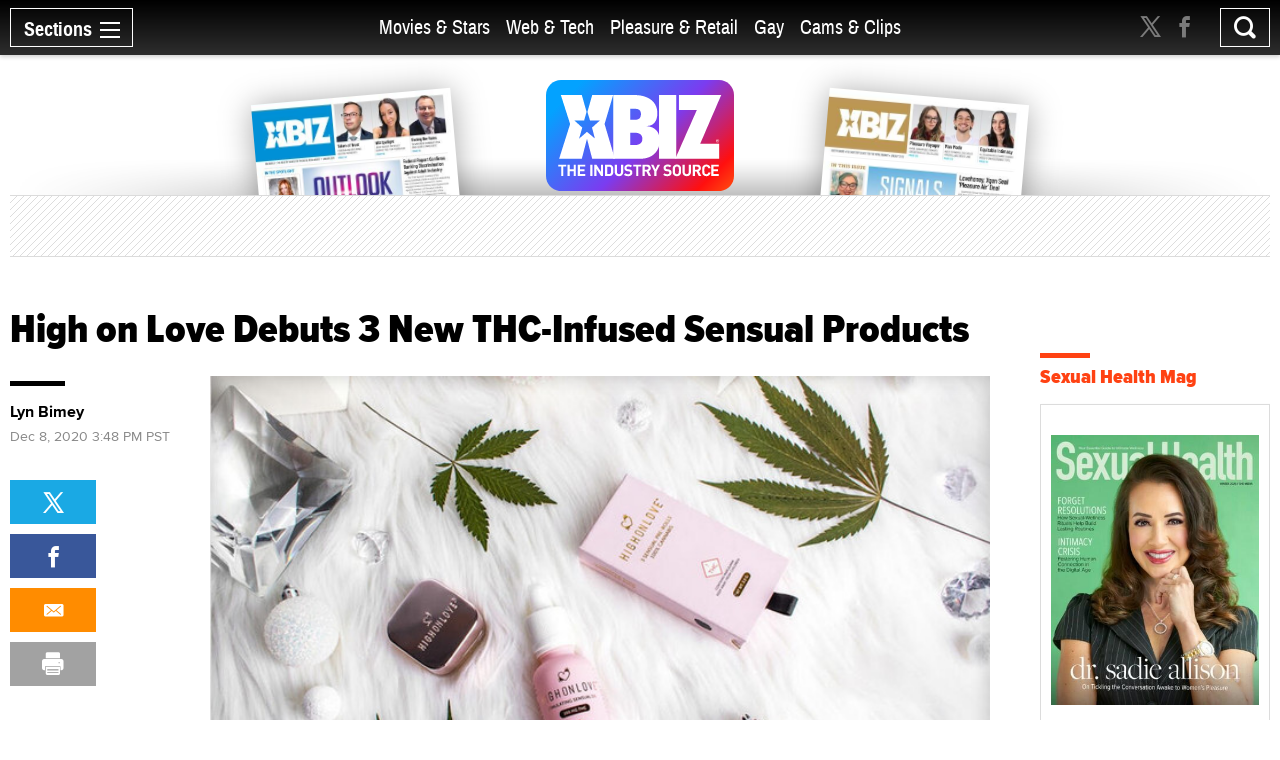

--- FILE ---
content_type: text/html; charset=utf-8
request_url: https://www.xbiz.com/news/256146/high-on-love-debuts-3-new-thc-infused-sensual-products
body_size: 51911
content:
<!DOCTYPE html>
<html lang="en">
<head>
	<meta charset="utf-8">
	<meta name="viewport" content="width=device-width, initial-scale=1.0">
	<meta name="author" content="XBIZ">
	<meta http-equiv="Pragma" content="no-cache">
    

  
    <meta name="robots" content="All,INDEX,FOLLOW">

<meta name="RATING" content="RTA-5042-1996-1400-1577-RTA">
<meta name="distribution" content="global">
  <link rel="canonical" href="https://www.xbiz.com/news/256146/high-on-love-debuts-3-new-thc-infused-sensual-products" />
    <meta name="keywords" content="High on Love Debuts 3 New THC-Infused Sensual Products">
    <meta name="PUBDATE" content="Dec 8, 2020">
    <meta property="og:title" content="High on Love Debuts 3 New THC-Infused Sensual Products">
    <meta name="twitter:title" content="High on Love Debuts 3 New THC-Infused Sensual Products">
    <title>High on Love Debuts 3 New THC-Infused Sensual Products - XBIZ.com</title>
    <meta property="og:url" content="https://www.xbiz.com/news/256146/high-on-love-debuts-3-new-thc-infused-sensual-products">
        <meta property="og:type" content="article">

    <meta property="og:site_name" content="XBIZ">

    <meta name="twitter:site" content="@xbiz">
    <meta name="twitter:card" content="summary_large_image">
    <meta name="twitter:url" content="https://www.xbiz.com/news/256146/high-on-love-debuts-3-new-thc-infused-sensual-products">



    

    <meta property="og:description" content="High on Love, a woman-owned brand of cannabis wellness and intimacy products, is entering the THC space with three new specialty products designed to enhance sexual wellness.">
    <meta name="twitter:description" content="High on Love, a woman-owned brand of cannabis wellness and intimacy products, is entering the THC space with three new specialty products designed to enhance sexual wellness.">
    <meta name="description" content="High on Love, a woman-owned brand of cannabis wellness and intimacy products, is entering the THC space with three new specialty products designed to enhance sexual wellness.">
    <meta name="twitter:image" content="https://images.xbiz.com/images/news/256146/900x506.jpg/t/1607472495">
      <meta property="og:image" content="https://images.xbiz.com/images/news/256146/900x506.jpg/t/1607472495">
      
      <meta property="og:image:width" content="900">
      <meta property="og:image:height" content="506">
    <link rel="image_src" href="https://images.xbiz.com/images/news/256146/900x506.jpg/t/1607472495">


	<meta property="fb:admins" content="1136316618">
	<meta property="fb:app_id" content="533438256842225">

	<link rel="dns-prefetch" href="//images.xbiz.com"/>
	<link rel="dns-prefetch" href="//wc08.xbiz.com"/>
	<link rel="dns-prefetch" href="//ajax.googleapis.com"/>

	<link rel="preload" href="/static/css/main.css?18072024" as="style" />
	<link rel="preload" href="/static/css/theme.css?18072025" as="style" />
	
	<link rel="preload" href="/static/jquery-ui-1.12.1.custom/jquery-ui.min.css" as="style" />
    <link rel="stylesheet" href="https://cdn.jsdelivr.net/npm/@fancyapps/ui@5.0/dist/fancybox/fancybox.css" />
	<link rel="preload" href="/static/js/lazyloading.js" as="script" />

	<link media="all" rel="stylesheet" href="/static/css/main.css?18072024">
	<link rel="stylesheet" href="/static/css/theme.css?18072025">
	
	<link rel="stylesheet" href="/static/jquery-ui-1.12.1.custom/jquery-ui.min.css">
	<script type="text/javascript" src="https://ajax.googleapis.com/ajax/libs/jquery/1.12.4/jquery.min.js" ></script>
	<script type="text/javascript">window.jQuery || document.write('<script src="/static/js/jquery-1.12.4.min.js" ><\/script>')</script>


	<link rel="apple-touch-icon" sizes="180x180" href="/static/apple-touch-icon.png">
	<link rel="icon" type="image/png" sizes="32x32" href="/static/favicon-32x32.png">
	<link rel="icon" type="image/png" sizes="16x16" href="/static/favicon-16x16.png">
	<link rel="manifest" href="/static/manifest.json">
	<link rel="mask-icon" href="/static/safari-pinned-tab.svg" color="#5bbad5">
	<link rel="shortcut icon" href="/static/favicon.ico">
    <meta name="msapplication-config" content="/static/browserconfig.xml">

  



	

	<script type="text/javascript" src="/static/js/lazyloading.js?17072024" async></script>

	<script type="application/ld+json">
{
  "@context": "https://schema.org",
  "@type": "NewsArticle",
  "headline": "High on Love Debuts 3 New THC-Infused Sensual Products",
  
  "image": [
    "https://images.xbiz.com/images/news/256146/900x506.jpg/t/1607472495"
  ],
  
  "datePublished": "2020-12-08T15:48:00-08:00",
  "dateModified": "2020-12-08T16:08:15-08:00",
  
  "author": {
    "@type": "Person",
    "name": "Lyn Bimey"
  },
  
  "publisher": {
    "@type": "Organization",
    "name": "XBIZ",
    "logo": {
      "@type": "ImageObject",
      "url": "https://www.xbiz.com/static/images/logo-header.svg"
    }
  },
  "description": "High on Love, a woman-owned brand of cannabis wellness and intimacy products, is entering the THC space with three new specialty products designed to enhance sexual wellness.",
  "mainEntityOfPage": {
    "@type": "WebPage",
    "@id": "https://www.xbiz.com/news/256146/high-on-love-debuts-3-new-thc-infused-sensual-products"
  }
}
</script>


</head>
<body>

  <div id="wrapper">
    <div class="w1">

      




<header id="header" >
  <div class="header-holder">
    <nav id="nav">
      <a href="#" class="nav-opener">
        <span class="opener-wrap">
          <span class="text">Sections</span><span class="decor"><span></span></span>
        </span>
      </a>
      <div class="nav-drop">
        <div class="nav-block same-height-holder">
          <div class="col col-1 same-height">
            <div class="link-block">
              
              <h2><a href="/">Home</a></h2>
              <ul class="link-list">
                <li><a href="/news">News</a></li>
                <li><a href="/features">Feature Articles</a></li>
                <li><a href="/movies">Movie Reviews</a></li>
                <li><a href="/pleasure-products">Pleasure Products</a></li>

                <li><a href="/photos">Photo Galleries</a></li>
                <li><a href="/directory">Business Directory</a></li>
                <li><a href="/events">Events</a></li>
              </ul>
            </div>
          </div>
          <div class="col col-2 same-height">
            <div class="section-block">
              <div class="inner-col col1">
								<div class="link-block">
                  <h2><a href="/movies-stars">Movies &amp; Stars</a></h2>
                  <ul class="link-list">
                    <li><a href="/movies-stars/news">News</a></li>
                    
										
                    <li><a href="/movies-stars/features">Feature Articles</a></li>
                    <li><a href="/movies">Movie Reviews</a></li>
                  </ul>
                </div>
              </div>
              <div class="inner-col col2">
								<div class="link-block">
                  <h2><a href="/web-tech">Web &amp; Tech</a></h2>
                  <ul class="link-list">
                    <li><a href="/web-tech/news">News</a></li>
                    <li><a href="/web-tech/features/trends">Trends</a></li>
                    <li><a href="/web-tech/features/profiles">Profiles</a></li>
                    <li><a href="/web-tech/features/opinion">Opinion</a></li>
                    <li><a href="/web-tech/vr">Virtual Reality</a></li>
                  </ul>
                </div>
              </div>
              <div class="inner-col col3">
                <div class="link-block">
                  <h2><a href="/pleasure-retail">Pleasure &amp; Retail</a></h2>
                  <ul class="link-list">
                    <li><a href="/pleasure-retail/news">News</a></li>
                    <li><a href="/pleasure-retail/features/trends">Trends</a></li>
                    <li><a href="/pleasure-retail/features/profiles">Profiles</a></li>
                    <li><a href="/pleasure-retail/features/opinion">Opinion</a></li>
                    <li><a href="/pleasure-products">Product Reviews</a></li>
                  </ul>
                </div>
              </div>
              <div class="inner-col col4">
                <div class="link-block">
                  <h2><a href="/gay">Gay</a></h2>
                  <ul class="link-list">
                    <li><a href="/gay/news">News</a></li>
                    <li><a href="/gay/features">Feature Articles</a></li>
                    <li><a href="/movies/gay">Movie Reviews</a></li>
                    
                  </ul>
                </div>
              </div>
              <div class="inner-col col5">
                <div class="link-block">
                  <h2><a href="/cams-clips">Cams & Clips</a></h2>
                  <ul class="link-list">
                    <li><a href="/cams-clips/news">News</a></li>
                    <li><a href="/cams-clips/stars">Stars</a></li>
									  
										<li><a href="/cams-clips/features/opinion">Views</a></li>
                    <li><a href="/cams-clips/features/profiles">Profiles</a></li>

                  </ul>
                </div>
              </div>
            </div>
          </div>
          <div class="col col-3 same-height">
            <div class="link-block">
              <h2 class="gray">More</h2>
              <ul class="link-list">
                <li><a href="/legal">Legal</a></li>
                <li><a href="/trans">Trans</a></li>
                <li><a href="/news/europe">Europe</a></li>
                
                
              </ul>
            </div>
          </div>

          
        </div>
        <div class="btn-holder">
          <a href="/pr" class="btn">Submit News</a>
        </div>
        <ul class="social-media">
          <li><a href="https://x.com/xbiz" target="_blank" rel="noopener"><span class="icon icon-twitter-with-circle"></span></a></li>
					<li><a href="https://www.facebook.com/xbiznews" target="_blank" rel="noopener"><span class="icon icon-facebook-with-circle"></span></a></li>
          <li><a href="/rss"><span class="icon icon-rss-circle"></span></a></li>
        </ul>
      </div>
    </nav>
    <div class="header-right">
      <div class="header-social">
        <ul>
          <li><a href="https://x.com/xbiz" target="_blank" rel="noopener"><span class="icon icon-twitter"></span></a></li>
					<li><a href="https://www.facebook.com/xbiznews" target="_blank" rel="noopener"><span class="icon icon-facebook"></span></a></li>
        </ul>
      </div>
      <div class="search-block">
        <a href="#" class="search-opener" id="search-opener"><span class="icon icon-search"></span></a>
        <div class="search-drop">
          <form class="search-form form-validation" method="get" action="https://www.xbiz.com/search">
            <fieldset>
              <input type="search" id="search" name="q" placeholder="" minlength="3" value="" data-required="true">
            </fieldset>
          </form>
        </div>
      </div>
    </div>
    <div class="nav-mid">
      <ul>
        <li ><a href="/movies-stars">Movies &amp; Stars</a></li>
				<li ><a href="/web-tech">Web &amp; Tech</a></li>
        <li ><a href="/pleasure-retail">Pleasure &amp; Retail</a></li>
        <li ><a href="/gay">Gay</a></li>
        <li ><a href="/cams-clips">Cams & Clips</a></li>
				
      </ul>
      
    </div>
    <div class="logo-header">
      <a href="#"><img src="/static/images/logo-header.svg" alt="XBIZ" width="116" height="45"></a>
    </div>
  </div>
</header>

      <script type="text/javascript">!function(e){var t={};function n(i){if(t[i])return t[i].exports;var o=t[i]={i:i,l:!1,exports:{}};return e[i].call(o.exports,o,o.exports,n),o.l=!0,o.exports}n.m=e,n.c=t,n.d=function(e,t,i){n.o(e,t)||Object.defineProperty(e,t,{enumerable:!0,get:i})},n.r=function(e){"undefined"!=typeof Symbol&&Symbol.toStringTag&&Object.defineProperty(e,Symbol.toStringTag,{value:"Module"}),Object.defineProperty(e,"__esModule",{value:!0})},n.t=function(e,t){if(1&t&&(e=n(e)),8&t)return e;if(4&t&&"object"==typeof e&&e&&e.__esModule)return e;var i=Object.create(null);if(n.r(i),Object.defineProperty(i,"default",{enumerable:!0,value:e}),2&t&&"string"!=typeof e)for(var o in e)n.d(i,o,function(t){return e[t]}.bind(null,o));return i},n.n=function(e){var t=e&&e.__esModule?function(){return e.default}:function(){return e};return n.d(t,"a",t),t},n.o=function(e,t){return Object.prototype.hasOwnProperty.call(e,t)},n.p="/",n(n.s=6)}({6:function(e,t,n){e.exports=n(7)},7:function(e,t){!function(e){function t(t){this.options=e.extend({container:null,hideOnClickOutside:!1,menuActiveClass:"nav-active",menuOpener:".nav-opener",menuDrop:".nav-drop",toggleEvent:"click",outsideClickEvent:"click touchstart pointerdown MSPointerDown"},t),this.initStructure(),this.attachEvents()}t.prototype={initStructure:function(){this.page=e("html"),this.container=e(this.options.container),this.opener=this.container.find(this.options.menuOpener),this.drop=this.container.find(this.options.menuDrop)},attachEvents:function(){var t=this;n&&(n(),n=null),this.outsideClickHandler=function(n){if(t.isOpened()){var i=e(n.target);i.closest(t.opener).length||i.closest(t.drop).length||t.hide()}},this.openerClickHandler=function(e){e.preventDefault(),t.toggle()},this.opener.on(this.options.toggleEvent,this.openerClickHandler)},isOpened:function(){return this.container.hasClass(this.options.menuActiveClass)},show:function(){this.container.addClass(this.options.menuActiveClass),this.options.hideOnClickOutside&&this.page.on(this.options.outsideClickEvent,this.outsideClickHandler)},hide:function(){this.container.removeClass(this.options.menuActiveClass),this.options.hideOnClickOutside&&this.page.off(this.options.outsideClickEvent,this.outsideClickHandler)},toggle:function(){this.isOpened()?this.hide():this.show()},destroy:function(){this.container.removeClass(this.options.menuActiveClass),this.opener.off(this.options.toggleEvent,this.clickHandler),this.page.off(this.options.outsideClickEvent,this.outsideClickHandler)}};var n=function(){var t,n,i=e(window),o=e("html"),s=function(){t=!1,o.removeClass("resize-active")};i.on("resize orientationchange",(function(){t||(t=!0,o.addClass("resize-active")),clearTimeout(n),n=setTimeout(s,500)}))};e.fn.mobileNav=function(n){return this.each((function(){var i=new t(e.extend({},n,{container:this}));e.data(this,"MobileNav",i)}))}}(jQuery),jQuery("body").mobileNav({hideOnClickOutside:!0,menuActiveClass:"nav-active",menuOpener:".nav-opener",menuDrop:".nav-drop"}),jQuery("body").mobileNav({hideOnClickOutside:!0,menuActiveClass:"search-active",menuOpener:".search-opener",menuDrop:".search-drop"})}});</script>


      <main id="main" role="main">
  <div class="container">

    <div class="visual">
  <div class="visual-wrap  ">
    <div class="logo">
      <a href="/"><img src="/static/images/logo.svg" alt="XBIZ THE INDUSTRY SOURCE" width="300" height="149"></a>
    </div>
    <div class="col">
      
        <div class="mag mag1">
          <a href="/pub/xbizworld">
            
              <img src="https://images.xbiz.com/images/magazines/425_md.jpg/t/1767284560" alt="xbiz world" width="200" height="126" >
              
            
          </a>
        </div>
      
    </div>
    <div class="col">
      
        <div class="mag mag2">
          <a href="/pub/xbizpremiere">
            
              <img src="https://images.xbiz.com/images/magazines/427_md.jpg/t/1767284640" alt="xbiz premiere" width="200" height="126" >
              
            
          </a>
        </div>
      
    </div>
  </div>
  <div class="banner">
    <div class="img-holder">
      <script type='text/javascript'><!--//<![CDATA[
   var m3_u = (location.protocol=='https:'?'https://wc08.xbiz.com/www/delivery/ajs.php':'https://wc08.xbiz.com/www/delivery/ajs.php');
   var m3_r = Math.floor(Math.random()*99999999999);
   if (!document.MAX_used) document.MAX_used = ',';
   document.write ("<scr"+"ipt type='text/javascript' src='"+m3_u);
   document.write ("?zoneid=129");document.write ('&amp;cb=' + m3_r);
   if (document.MAX_used != ',') document.write ("&amp;exclude=" + document.MAX_used);
   document.write (document.charset ? '&amp;charset='+document.charset : (document.characterSet ? '&amp;charset='+document.characterSet : ''));
   document.write ("&amp;loc=" + escape(window.location));
   if (document.referrer) document.write ("&amp;referer=" + escape(document.referrer));
   if (document.context) document.write ("&context=" + escape(document.context));
   if (document.mmm_fo) document.write ("&amp;mmm_fo=1");
   document.write ("'><\/scr"+"ipt>");
//]]>--></script><noscript><a href='https://wc08.xbiz.com/www/delivery/ck.php?n=ac1e2162&amp;cb=1287183152827873157' rel='sponsored' target='_blank'><img src='https://wc08.xbiz.com/www/delivery/avw.php?zoneid=129&amp;cb=1287183152827873157&amp;n=ac1e2162' border='0' alt='' /></a></noscript>
    </div>
  </div>
</div>


    <div class="two-columns style-2">
      <div class="col col1">
        <article class="article-holder layout-2">
          <header>
            <h1>High on Love Debuts 3 New THC-Infused Sensual Products</h1>
          </header>
          <div class="article-cols">
            <div class="article-text">
              <div class="text-wrapper sticky-holder">
                
                
                  <div class="img-banner">
                    <figure>
                      
                      <img src="https://images.xbiz.com/images/news/256146/680x383.jpg/t/1607472495" alt="High on Love Debuts 3 New THC-Infused Sensual Products" width="680" height="383"
                           srcset="https://images.xbiz.com/images/news/256146/680x383.jpg/t/1607472495 1x, https://images.xbiz.com/images/news/256146.jpg/t/1607472495 2x">
                    </figure>
                  </div>
                
                

                <div class="author-info">
                  
                    
                    <a class="title" href="/author/lyn-bimey" rel="author">Lyn Bimey</a>
                  
                  <time datetime="2020-12-08T15:48:00-08:00" itemprop="datePublished" class="date">Dec 8, 2020 3:48 PM PST</time>
                </div>

                <main>
                  <p>MONTREAL, Canada — High on Love, a woman-owned brand of cannabis wellness and intimacy products, is entering the THC space with three new specialty products designed to enhance sexual wellness.</p>
<p>The line, which will be available in dispensaries throughout Colorado, includes Stimulating Sensual Oil, Sensual Pre-rolls and Sensual Lip Balm.</p>
<p>High on Love’s Stimulating Sensual Oil is infused with 300 mg THC, and is made to boost libido, blood flow and sensation while also easing dryness and discomfort.&nbsp;</p>
<p>The new Sensual Pre-rolls includes three pre-rolled joints featuring the “Good-In-Bed” strain that enhances pleasure. High on Love’s Sensual Lip Balm is pear-scented and plumps and hydrates, while enhancing foreplay by increasing sensitivity in intimate areas.</p>
<p>“With everything going on in the world, wellness is more important than ever — and sexual health is such a crucial component,” says High on Love CEO Angela Mustone. “Our mission has always been to break down any stigma surrounding intimacy and cannabis, and we’re so proud to be taking that goal to the next level with our THC line. The entire team and our community are so excited. After a year like this one, I think we could all use a little more pleasure.”</p>
<p>For more information, visit <a href="https://highonlove.store/" target="_blank" rel="noopener">HighOnLove.store</a> or follow the brand on <a href="https://www.instagram.com/highonlove.official/" target="_blank" rel="noopener">Instagram</a> for updates and promotions.</p>

                  

                </main>

                <div class="info-div">
                  
                    <span class="title">Related:&nbsp;&nbsp;</span>
                    <ul class="name-list">
                      
                        <li><a href="/p/high-on-love?v=2017-09-21">High on Love</a></li>
                      
                    </ul>
                  
                </div>
                <div class="widget hide-lg">
                  <div class="sticky-block">
                    <ul class="tool-list">
                      <li>
                        <a class="twitter" href="https://twitter.com/intent/tweet?url=https%3a%2f%2fwww.xbiz.com%2fnews%2f256146%2fhigh-on-love-debuts-3-new-thc-infused-sensual-products&amp;text=High%20on%20Love%20Debuts%203%20New%20THC-Infused%20Sensual%20Products&amp;via=xbiz">
                          <span class="icon icon-twitter"></span>
                        </a>
                        <script type="text/javascript" src="https://platform.twitter.com/widgets.js"></script>
                      </li>
                      <li>
                        <a class="facebook" href="http://www.facebook.com/sharer.php?u=https%3a%2f%2fwww.xbiz.com%2fnews%2f256146%2fhigh-on-love-debuts-3-new-thc-infused-sensual-products&amp;title=High%20on%20Love%20Debuts%203%20New%20THC-Infused%20Sensual%20Products" target="_blank" rel="noopener">
                          <span class="icon icon-facebook"></span>
                        </a>
                      </li>
                      
											
											<li><a href="mailto:?subject=High%20on%20Love%20Debuts%203%20New%20THC-Infused%20Sensual%20Products&body=https%3a%2f%2fwww.xbiz.com%2fnews%2f256146%2fhigh-on-love-debuts-3-new-thc-infused-sensual-products" class="mail"><span class="icon icon-mail-envelope-closed"></span></a></li>
                      <li><a href="#" class="print" onclick="window.print(); return false;"><span class="icon icon-printer-text"></span></a></li>
                    </ul>
                  </div>
                </div>
              </div>

              

              

              <form class="signup-form form-validation" action="#" autocomplete="off">
                <h2 class="with-decor">Don't Miss a Beat</h2>
                <div id="show-signup-form">
                    <p>Stay informed of the latest developments. Subscribe to XBIZ newsletters.</p>
                    <div class="form-wrap">
                      <div class="input-holder">
                        <input type="email" class="form-control" name="email" id="emaildetails" placeholder="Enter your email address" data-required="true" required autocomplete="nope">
                        <input type="hidden" name="pos" id="posdetails" value="s1" >
                        <input type="hidden" name="nlc[]" value="1" >
                        <input type="hidden" name="nlc[]" value="6" >
                        <input type="hidden" name="nlc[]" value="9" >
                        <input type="hidden" name="nlc[]" value="29" >
                      </div>
                      <input type="submit" value="Sign Up" class="btn-signup-details">
                    </div>
                    <div class="g-recaptcha"
                      data-sitekey="6Lfa8qIZAAAAADGtjrN7rRNphwnvyle9NigtczUe"
                      data-callback="onSubmitSignup"
                      data-size="invisible">
                    </div>
                </div>
                <div id="show-signup-success-form" class="hidden">
                    <p><i>Thank you, we have sent you an email to confirm your request.</i></p>
                    <p><a href="#" id="subscribe-another"><i>Click here</i></a> <i>if you would like to subscribe an additional email address.</i></p>
                </div>
              </form>
            </div>
            <div class="article-sidebar hide-sm">
              <div class="widget">
                
                  
                  <a class="title" href="/author/lyn-bimey" rel="author">Lyn Bimey</a>
                
                <time datetime="2020-12-08T15:48:00-08:00" itemprop="datePublished" class="date">Dec 8, 2020 3:48 PM PST</time>
                <div class="sticky-block">
                  <ul class="tool-list">
                    <li>
                      <a class="twitter" href="https://twitter.com/intent/tweet?url=https%3a%2f%2fwww.xbiz.com%2fnews%2f256146%2fhigh-on-love-debuts-3-new-thc-infused-sensual-products&amp;text=High%20on%20Love%20Debuts%203%20New%20THC-Infused%20Sensual%20Products&amp;via=xbiz">
                        <span class="icon icon-twitter"></span>
                      </a>
                      <script type="text/javascript" src="https://platform.twitter.com/widgets.js"></script>
                    </li>
                    <li>
                      <a class="facebook" href="http://www.facebook.com/sharer.php?u=https%3a%2f%2fwww.xbiz.com%2fnews%2f256146%2fhigh-on-love-debuts-3-new-thc-infused-sensual-products&amp;title=High%20on%20Love%20Debuts%203%20New%20THC-Infused%20Sensual%20Products" target="_blank" rel="noopener">
                        <span class="icon icon-facebook"></span>
                      </a>
                    </li>
                    
                    
										<li><a href="mailto:?subject=High%20on%20Love%20Debuts%203%20New%20THC-Infused%20Sensual%20Products&body=https%3a%2f%2fwww.xbiz.com%2fnews%2f256146%2fhigh-on-love-debuts-3-new-thc-infused-sensual-products" class="mail"><span class="icon icon-mail-envelope-closed"></span></a></li>
                    <li><a href="#" class="print" onclick="window.print(); return false;"><span class="icon icon-printer-text"></span></a></li>
                  </ul>
                </div>
              </div>
            </div>
            <div class="article-copyrights">
              <p>Copyright &copy; 2026 Adnet Media. All Rights Reserved. XBIZ is a trademark of Adnet Media.<br>
Reproduction in whole or in part in any form or medium without express written permission is prohibited.</p>
            </div>
          </div>
          <div class="news-section">
            <h2 class="with-decor black">More News</h2>
            <div class="item-holder load-more-holder">
              

                <div class="item
                  ">


                  
                    
                      <a href="/news/295390/calvista-now-shipping-romp-line-from-wow-tech" class="img-holder lazyload"
                        data-bg="https://images.xbiz.com/images/news/295390/600x343.jpg/t/1769189303"
                        
                        
                      >
                        <span class="hidden">Calvista Now Shipping 'Romp' Line From WOW Tech</span>
                      </a>
                    
                  

                  <div class="text-holder">
                    <h2><a href="/news/295390/calvista-now-shipping-romp-line-from-wow-tech">Calvista Now Shipping &#39;Romp&#39; Line From WOW Tech</a></h2>
                    <p>Calvista has reintroduced WOW Tech’s Romp line of pleasure products to the Australian and New Zealand markets.</p>
                    <time datetime="2026-01-23T09:28:10-08:00" class="time">Jan 23, 2026</time>
                  </div>
                </div>
              

                <div class="item
                  ">


                  
                    
                      <a href="/news/295392/otouch-debuts-inscup-4-stroker" class="img-holder lazyload"
                        data-bg="https://images.xbiz.com/images/news/295392/600x343.jpg/t/1769189270"
                        
                        
                      >
                        <span class="hidden">OTouch Debuts 'Inscup 4' Stroker</span>
                      </a>
                    
                  

                  <div class="text-holder">
                    <h2><a href="/news/295392/otouch-debuts-inscup-4-stroker">OTouch Debuts &#39;Inscup 4&#39; Stroker</a></h2>
                    <p>OTouch has introduced its Inscup 4 masturbator.</p>
                    <time datetime="2026-01-23T09:27:36-08:00" class="time">Jan 23, 2026</time>
                  </div>
                </div>
              

                <div class="item
                  ">


                  
                    
                      <a href="/news/295387/full-circle-introduces-2-new-display-planograms" class="img-holder lazyload"
                        data-bg="https://images.xbiz.com/images/news/295387/600x343.jpg/t/1769120743"
                        
                        
                      >
                        <span class="hidden">Full Circle Introduces 2 New Display Planograms</span>
                      </a>
                    
                  

                  <div class="text-holder">
                    <h2><a href="/news/295387/full-circle-introduces-2-new-display-planograms">Full Circle Introduces 2 New Display Planograms</a></h2>
                    <p>Full Circle has debuted new display planograms for its jewelry line and its bullet vibe collection.</p>
                    <time datetime="2026-01-22T14:25:00-08:00" class="time">Jan 22, 2026</time>
                  </div>
                </div>
              

                <div class="item
                  ">


                  
                    
                      <a href="/news/295370/creative-conceptions-debuts-skins-non-latex-condoms" class="img-holder lazyload"
                        data-bg="https://images.xbiz.com/images/news/295370/600x343.jpg/t/1769120730"
                        
                        
                      >
                        <span class="hidden">Creative Conceptions Debuts 'Skins' Non-Latex Condoms</span>
                      </a>
                    
                  

                  <div class="text-holder">
                    <h2><a href="/news/295370/creative-conceptions-debuts-skins-non-latex-condoms">Creative Conceptions Debuts &#39;Skins&#39; Non-Latex Condoms</a></h2>
                    <p>Creative Conceptions has introduced the new Skins line of non-latex condoms.</p>
                    <time datetime="2026-01-22T09:19:00-08:00" class="time">Jan 22, 2026</time>
                  </div>
                </div>
              

                <div class="item
                  ">


                  
                    
                      <a href="/news/295360/rouge-group-taps-sean-macauley-for-global-sales-manager" class="img-holder lazyload"
                        data-bg="https://images.xbiz.com/images/news/295360/600x343.jpg/t/1769056353"
                        
                        
                      >
                        <span class="hidden">Rouge Group Taps Sean Macauley for Global Sales Manager</span>
                      </a>
                    
                  

                  <div class="text-holder">
                    <h2><a href="/news/295360/rouge-group-taps-sean-macauley-for-global-sales-manager">Rouge Group Taps Sean Macauley for Global Sales Manager</a></h2>
                    <p>U.K. pleasure brand Rouge Group has appointed Sean Macauley as its new global sales manager.</p>
                    <time datetime="2026-01-21T12:51:00-08:00" class="time">Jan 21, 2026</time>
                  </div>
                </div>
              

                <div class="item
                  ">


                  
                    
                      <a href="/news/295358/male-power-debuts-gridlockd-collection" class="img-holder lazyload"
                        data-bg="https://images.xbiz.com/images/news/295358/600x343.jpg/t/1769025745"
                        
                        
                      >
                        <span class="hidden">Male Power Debuts 'Gridlock'd' Collection</span>
                      </a>
                    
                  

                  <div class="text-holder">
                    <h2><a href="/news/295358/male-power-debuts-gridlockd-collection">Male Power Debuts &#39;Gridlock&#39;d&#39; Collection</a></h2>
                    <p>Male Power has introduced its new Gridlock’d collection of men&#39;s underwear.</p>
                    <time datetime="2026-01-21T12:02:17-08:00" class="time">Jan 21, 2026</time>
                  </div>
                </div>
              

                <div class="item
                  ">


                  
                    
                      <a href="/news/295354/b-vibe-gigi-engle-partner-for-kink-starter-kit" class="img-holder lazyload"
                        data-bg="https://images.xbiz.com/images/news/295354/600x343.jpg/t/1769018704"
                        
                        
                      >
                        <span class="hidden">B-Vibe, Gigi Engle Partner for 'Kink Starter Kit'</span>
                      </a>
                    
                  

                  <div class="text-holder">
                    <h2><a href="/news/295354/b-vibe-gigi-engle-partner-for-kink-starter-kit">B-Vibe, Gigi Engle Partner for &#39;Kink Starter Kit&#39;</a></h2>
                    <p>B-Vibe and author Gigi Engle have partnered for the limited-edition Kink Curious Kit.</p>
                    <time datetime="2026-01-21T10:03:31-08:00" class="time">Jan 21, 2026</time>
                  </div>
                </div>
              

                <div class="item
                  ">


                  
                    
                      <a href="/news/295352/orion-debuts-vibepad-mini-vibrator" class="img-holder lazyload"
                        data-bg="https://images.xbiz.com/images/news/295352/600x343.jpg/t/1769013966"
                        
                        
                      >
                        <span class="hidden">Orion Debuts 'Vibepad Mini' Vibrator</span>
                      </a>
                    
                  

                  <div class="text-holder">
                    <h2><a href="/news/295352/orion-debuts-vibepad-mini-vibrator">Orion Debuts &#39;Vibepad Mini&#39; Vibrator</a></h2>
                    <p>Orion Wholesale has introduced its new Vibepad Mini vibrator.</p>
                    <time datetime="2026-01-21T08:45:57-08:00" class="time">Jan 21, 2026</time>
                  </div>
                </div>
              

                <div class="item
                  ">


                  
                    
                      <a href="/news/295345/scotus-wont-hear-appeal-in-nyc-adult-businesses-zoning-case" class="img-holder lazyload"
                        data-bg="https://images.xbiz.com/images/news/295345/600x343.jpg/t/1769190941"
                        
                        
                      >
                        <span class="hidden">SCOTUS Won't Hear Appeal in NYC Adult Businesses Zoning Case</span>
                      </a>
                    
                  

                  <div class="text-holder">
                    <h2><a href="/news/295345/scotus-wont-hear-appeal-in-nyc-adult-businesses-zoning-case">SCOTUS Won&#39;t Hear Appeal in NYC Adult Businesses Zoning Case</a></h2>
                    <p>The U.S. Supreme Court has declined to hear an appeal by a group of adult businesses of a lower court’s decision allowing enforcement of a 2001 zoning law aimed at forcing adult retail stores out of most parts of New York City.</p>
                    <time datetime="2026-01-20T15:47:00-08:00" class="time">Jan 20, 2026</time>
                  </div>
                </div>
              

                <div class="item
                  ">


                  
                    
                      <a href="/news/295332/national-signs-distro-deal-with-neurosource-for-happy-mind-xxxtabs" class="img-holder lazyload"
                        data-bg="https://images.xbiz.com/images/news/295332/600x343.jpg/t/1768953708"
                        
                        
                      >
                        <span class="hidden">National Signs Distro Deal With NeuroSource for Happy Mind, XXXTabs</span>
                      </a>
                    
                  

                  <div class="text-holder">
                    <h2><a href="/news/295332/national-signs-distro-deal-with-neurosource-for-happy-mind-xxxtabs">National Signs Distro Deal With NeuroSource for Happy Mind, XXXTabs</a></h2>
                    <p>National Distribution has signed a deal with NeuroSource to carry the wellness brand&#39;s Happy Mind and XXXTabs product lines.</p>
                    <time datetime="2026-01-20T13:26:00-08:00" class="time">Jan 20, 2026</time>
                  </div>
                </div>
              

              
                <a href="/news/256146/load-more" data-page="2" class="more load-more" rel="nofollow">Show More</a>
              

            </div>
          </div>
        </article>
      </div>
      <div class="col col2">
        <div class="sticky-sidebar" data-infinity-scroll="">
          <div class="banner-div">
            <script type='text/javascript'><!--//<![CDATA[
   var m3_u = (location.protocol=='https:'?'https://wc08.xbiz.com/www/delivery/ajs.php':'https://wc08.xbiz.com/www/delivery/ajs.php');
   var m3_r = Math.floor(Math.random()*99999999999);
   if (!document.MAX_used) document.MAX_used = ',';
   document.write ("<scr"+"ipt type='text/javascript' src='"+m3_u);
   document.write ("?zoneid=112");document.write ('&amp;cb=' + m3_r);
   if (document.MAX_used != ',') document.write ("&amp;exclude=" + document.MAX_used);
   document.write (document.charset ? '&amp;charset='+document.charset : (document.characterSet ? '&amp;charset='+document.characterSet : ''));
   document.write ("&amp;loc=" + escape(window.location));
   if (document.referrer) document.write ("&amp;referer=" + escape(document.referrer));
   if (document.context) document.write ("&context=" + escape(document.context));
   if (document.mmm_fo) document.write ("&amp;mmm_fo=1");
   document.write ("'><\/scr"+"ipt>");
//]]>--></script><noscript><a href='https://wc08.xbiz.com/www/delivery/ck.php?n=a13ec3cc&amp;cb=8335435415620133694' rel='sponsored' target='_blank'><img src='https://wc08.xbiz.com/www/delivery/avw.php?zoneid=112&amp;cb=8335435415620133694&amp;n=a13ec3cc' border='0' alt='' /></a></noscript>

            

            
                <div class="banner-events">
                    <h2 class="with-decor">
  <a href="https://www.sexualhealthmag.com" target="_blank" rel="noopener">Sexual Health Mag</a>
</h2>
<ul class="trend-list recent-event-list">
  
    <li>
      <div class="img-holder" style="width: 100%">
        <a href="https://sexualhealthmagazine.com/digital/2026-01/" target="_blank" rel="noopener">
          <img src="/static/images/placeholder_77x77.svg" class="lazyload" data-src="https://images.xbiz.com/images/she/202601_xbizcom.jpg/t/1767284860" alt="Sexual Health Magazine" width="242" height="314">
        </a>
      </div>
    </li>
  
</ul>

                </div>
            

            

            
                <div class="tab-box xbiznetbox">
                    <h2 class="with-decor">
  <a href="https://www.xbiz.net" target="_blank">XBIZ.net</a>
</h2>
<div class="tab-holder xbiznet-holder">
  <ul class="tabset">
    
      <li><a href="#tab1" class="active">Discussions</a></li>
    
    
      <li><a href="#tab2">Jobs</a></li>
    
  </ul>
  <div class="tab-content">
    <div id="tab1" class="tab-data active">
      <ul class="data-list">
        
          <li>
            <p><a href="https://www.xbiz.net/discussions/pleasure-community/74076/pictures-from-xbiz-2026" target="_blank" rel="noopener">Pictures from xbiz 2026</a></p>
            <span class="name">Mr Lucy</span>
          </li>
        
          <li>
            <p><a href="https://www.xbiz.net/discussions/pleasure-community/74027/product-warning-hexicomb-cast-aluminum-shibari-ring" target="_blank" rel="noopener">Product warning! &#34;Hexicomb Cast Aluminum Shibari Ring&#34;</a></p>
            <span class="name">Jay Moyes</span>
          </li>
        
          <li>
            <p><a href="https://www.xbiz.net/discussions/pleasure-community/73968/doitstrappedcom" target="_blank" rel="noopener">DOitSTRAPPED.com</a></p>
            <span class="name">Alex Banx</span>
          </li>
        
          <li>
            <p><a href="https://www.xbiz.net/discussions/pleasure-community/73652/new-here-im-tigerlily-from-sextoydbcom" target="_blank" rel="noopener">New here - I&#39;m Tigerlily, from SexToyDB.com</a></p>
            <span class="name">Tigerlily SexToyDB</span>
          </li>
        
          <li>
            <p><a href="https://www.xbiz.net/discussions/pleasure-community/73831/shein-must-check-ids-to-sell-sex-toys-french-court-rules" target="_blank" rel="noopener">Shein Must Check IDs to Sell Sex Toys, French Court Rules</a></p>
            <span class="name">Angie Rowntree</span>
          </li>
        
          <li>
            <p><a href="https://www.xbiz.net/discussions/pleasure-community/73605/brand-new-here-introducing-fantasy-time" target="_blank" rel="noopener">Brand new here, introducing Fantasy Time!</a></p>
            <span class="name">Fantasy Time</span>
          </li>
        
          <li>
            <p><a href="https://www.xbiz.net/discussions/pleasure-community/71425/sex-toy-trends" target="_blank" rel="noopener">Sex toy trends</a></p>
            <span class="name">Pleasurelit Patricia</span>
          </li>
        
          <li>
            <p><a href="https://www.xbiz.net/discussions/pleasure-community/73557/hi-am-janis-new-here-professional-overthinker-amateur-everything-else" target="_blank" rel="noopener">Hi, am Janis, new here - Professional Overthinker, Amateur Everything Else</a></p>
            <span class="name">Janka</span>
          </li>
        
          <li>
            <p><a href="https://www.xbiz.net/discussions/pleasure-community/71479/hi-im-dave" target="_blank" rel="noopener">Hi! I&#39;m Dave</a></p>
            <span class="name">Dave</span>
          </li>
        
          <li>
            <p><a href="https://www.xbiz.net/discussions/pleasure-community/73427/hey-im-new-here-we-have-an-ai-website-and-im-not-sure-if-posting-here-is-the-right-thing-to-do" target="_blank" rel="noopener">Hey, I&#39;m new here. We have an AI website, and I&#39;m not sure if posting here is the right thing to do.</a></p>
            <span class="name">xjoy</span>
          </li>
        
      </ul>
    </div>
    
      <div id="tab2" class="tab-data">
        <ul class="data-list">
          
            <li>
              <p><a href="https://www.xbiz.net/jobs/18224/traffic-manager-north-america" target="_blank" rel="noopener">Traffic Manager (North America)</a></p>
              <span class="name">swaggaman</span>
            </li>
          
            <li>
              <p><a href="https://www.xbiz.net/jobs/18223/chat-operations-manager" target="_blank" rel="noopener">Chat Operations Manager</a></p>
              <span class="name">Dusty Marie</span>
            </li>
          
            <li>
              <p><a href="https://www.xbiz.net/jobs/18222/hr-manager-at-leading-onlyfans-agency" target="_blank" rel="noopener">HR Manager at Leading OnlyFans Agency</a></p>
              <span class="name">Ollie</span>
            </li>
          
            <li>
              <p><a href="https://www.xbiz.net/jobs/18220/affiliate-manager" target="_blank" rel="noopener">Affiliate Manager</a></p>
              <span class="name">Cristina Horez</span>
            </li>
          
            <li>
              <p><a href="https://www.xbiz.net/jobs/18219/scanner-and-editor" target="_blank" rel="noopener">Scanner and Editor</a></p>
              <span class="name">Steven Grooby</span>
            </li>
          
            <li>
              <p><a href="https://www.xbiz.net/jobs/18218/b2b-sales-representative" target="_blank" rel="noopener">B2B Sales Representative</a></p>
              <span class="name">Janice</span>
            </li>
          
            <li>
              <p><a href="https://www.xbiz.net/jobs/18217/graphic-designer-web-designer-remote" target="_blank" rel="noopener">Graphic Designer / Web Designer (Remote)</a></p>
              <span class="name">LORI ANDERSON</span>
            </li>
          
            <li>
              <p><a href="https://www.xbiz.net/jobs/18216/community-manager" target="_blank" rel="noopener">Community Manager</a></p>
              <span class="name">K</span>
            </li>
          
            <li>
              <p><a href="https://www.xbiz.net/jobs/18211/senior-digital-marketing-manager-kol-pr-co-branding" target="_blank" rel="noopener">Senior Digital Marketing Manager – KOL, PR &amp; Co-Branding</a></p>
              <span class="name">Liz</span>
            </li>
          
            <li>
              <p><a href="https://www.xbiz.net/jobs/18209/photographervideographer" target="_blank" rel="noopener">Photographer/Videographer</a></p>
              <span class="name">Venus Lux</span>
            </li>
          
        </ul>
      </div>
    
  </div>
</div>

                </div>
            

          </div>
        </div>
      </div>
    </div>
  </div>
  
</main>

<script type="text/javascript" src="/static/js/fitvids.min.js" ></script>
<script>
  $(document).ready(function(){
    
    $("#main .article-holder").fitVids({ customSelector: "iframe[src^='https://xbiz.tv'], iframe[src^='https://www.xbiz.tv']"});
  });
</script>


    </div>

    <footer id="footer">
  <div class="footer-holder">
    <div class="container">
      <span class="footer-title">XBIZ is the world’s leading source for adult industry news and information.</span>
      <div class="footer-block">
        <div class="col col-1">
          <h3>xbiz</h3>
          <ul class="footer-links">
            <li><a href="/pr">Submit News</a></li>
            <li><a href="https://xbizmedia.com" target="_blank" rel="noopener">Advertising</a></li>
            <li><a href="/contact">Contact</a></li>
            <li><a href="/about">About</a></li>
            <li><a href="/privacy">Privacy Policy</a></li>
          </ul>
        </div>
        <div class="col col-2">
          <h3>connect</h3>
          <form id="newsletter-form" name="newsletter_form" class="newsletter-form form-validation" action="#" autocomplete="off">
            
            

            <fieldset>
              <p>Stay informed of the latest industry developments. Enter your email to subscribe to XBIZ newsletters.</p>
              <div class="input-holder">
                <input type="email" name="email" id="newsletteremail" placeholder="Enter email" data-required="true" required autocomplete="nope">
                <input type="hidden" name="pos" id="pos" value="s1" >
                <input type="hidden" name="nlc[]" value="1" >
                <input type="hidden" name="nlc[]" value="6" >
                <input type="hidden" name="nlc[]" value="9" >
                <input type="hidden" name="nlc[]" value="29" >
                <input type="submit" value="GO" id="btn-signup-newsletter" formname="newsletter_form" >
              </div>
            </fieldset>
          </form>
          <div class="hidden subscribed-success" id="subscribed-success">
              <p><i>Thank you, we have sent you an email to confirm your request.</i></p>
              <p><a href="#" id="subscribe-another"><i>Click here</i></a> <i>if you would like to subscribe an additional email address.</i></p>
          </div>


            <style>
                .grecaptcha-badge { visibility: hidden; } input.with-error { border:solid 1px red !important; background-color:#ffd !important;  }
                .newsletter-form input[type=submit]:disabled { opacity: 0.5}
                .signup-form input[type=submit]:disabled { opacity: 0.5}
            </style>
            <div class="g-recaptcha"
              data-sitekey="6Lfa8qIZAAAAADGtjrN7rRNphwnvyle9NigtczUe"
                data-callback="onSubmit"
                data-size="invisible">
            </div>



          <ul class="social-media">
            <li><a href="https://x.com/xbiz" target="_blank" rel="noopener"><span class="icon icon-twitter-with-circle"></span></a></li>
            <li><a href="https://www.facebook.com/xbiznews" target="_blank" rel="noopener"><span class="icon icon-facebook-with-circle"></span></a></li>
            <li><a href="/rss"><span class="icon icon-rss-circle"></span></a></li>
          </ul>
        </div>
        <div class="col col-3">
          <h3>network</h3>
          <div class="footer-link-holder">
            <ul class="footer-links">
              <li><a href="https://www.xbiz.com">XBIZ.com</a></li>
              <li><a href="https://www.xbiz.net" target="_blank" rel="noopener">XBIZ.net</a></li>
              <li><a href="https://www.xbiz.com/pub/xbizworld">XBIZ World</a></li>
              <li><a href="https://www.xbiz.com/pub/xbizpremiere">XBIZ Premiere</a></li>
            </ul>
            <ul class="footer-links">
              <li><a href="https://www.xbizshow.com" target="_blank" rel="noopener">XBIZ LA</a></li>
              <li><a href="https://www.xbizmiami.com" target="_blank" rel="noopener">XBIZ Miami</a></li>
              <li><a href="https://www.xbizamsterdam.com" target="_blank" rel="noopener">XBIZ Amsterdam</a></li>
              <li><a href="https://www.xma.show" target="_blank" rel="noopener">XMAs</a></li>
            </ul>
          </div>
        </div>
        <div class="col col-4">
          <h3>magazines</h3>
          <ul class="mag-list">
            <li>
                <a href="/pub/xbizworld">
                    <img class="lazyload" data-src="https://images.xbiz.com/images/magazines/425_md.jpg/t/1767284560" alt="xbiz world" width="139" height="202">
                    
                </a>
            </li>
            <li>
                <a href="/pub/xbizpremiere">
                    <img class="lazyload" data-src="https://images.xbiz.com/images/magazines/427_md.jpg/t/1767284640" alt="xbiz premiere" width="139" height="202">
                    
                </a>
            </li>
          </ul>
        </div>
      </div>
      <div class="footer-info">
        <p>Copyright &copy; 2026 Adnet Media. All Rights Reserved. XBIZ is a trademark of Adnet Media.</p>
        <p>Reproduction in whole or in part in any form or medium without express written permission is prohibited. For reprint permission contact us.</p>
        <p>
            This site is protected by reCAPTCHA and the Google
            <a href="https://policies.google.com/privacy" style="color:#a7a7a7">Privacy Policy</a> and
            <a href="https://policies.google.com/terms" style="color:#a7a7a7">Terms of Service</a> apply.
        </p>
      </div>
    </div>
  </div>
  <div style="display:none">12.5.19</div>



    <script type="text/javascript" src="/static/js/footer.js?04112025" ></script>
    <script src="https://www.google.com/recaptcha/api.js?onload=RenderRecaptchas&render=explicit&hl=en" async defer></script>
</footer>



  </div>


  <script type="text/javascript" src="/static/jquery-ui-1.12.1.custom/jquery-ui.js?v2" ></script>
  <script src="https://cdn.jsdelivr.net/npm/@fancyapps/ui@5.0/dist/fancybox/fancybox.umd.js"></script>
  <script type="text/javascript" src="/static/js/main.js?03082025" ></script>
  <script type="text/javascript" src="/static/js/theme.js?03082025" ></script>


  <script async src="https://www.googletagmanager.com/gtag/js?id=G-0TBJ8W40XS"></script>
<script>
  window.dataLayer = window.dataLayer || [];
  function gtag(){dataLayer.push(arguments);}
  gtag('js', new Date());

  gtag('config', 'G-0TBJ8W40XS');
</script>

</body>
</html>


--- FILE ---
content_type: text/html; charset=utf-8
request_url: https://www.google.com/recaptcha/api2/anchor?ar=1&k=6Lfa8qIZAAAAADGtjrN7rRNphwnvyle9NigtczUe&co=aHR0cHM6Ly93d3cueGJpei5jb206NDQz&hl=en&v=PoyoqOPhxBO7pBk68S4YbpHZ&size=invisible&anchor-ms=20000&execute-ms=30000&cb=d7gq8ntg2wpq
body_size: 48925
content:
<!DOCTYPE HTML><html dir="ltr" lang="en"><head><meta http-equiv="Content-Type" content="text/html; charset=UTF-8">
<meta http-equiv="X-UA-Compatible" content="IE=edge">
<title>reCAPTCHA</title>
<style type="text/css">
/* cyrillic-ext */
@font-face {
  font-family: 'Roboto';
  font-style: normal;
  font-weight: 400;
  font-stretch: 100%;
  src: url(//fonts.gstatic.com/s/roboto/v48/KFO7CnqEu92Fr1ME7kSn66aGLdTylUAMa3GUBHMdazTgWw.woff2) format('woff2');
  unicode-range: U+0460-052F, U+1C80-1C8A, U+20B4, U+2DE0-2DFF, U+A640-A69F, U+FE2E-FE2F;
}
/* cyrillic */
@font-face {
  font-family: 'Roboto';
  font-style: normal;
  font-weight: 400;
  font-stretch: 100%;
  src: url(//fonts.gstatic.com/s/roboto/v48/KFO7CnqEu92Fr1ME7kSn66aGLdTylUAMa3iUBHMdazTgWw.woff2) format('woff2');
  unicode-range: U+0301, U+0400-045F, U+0490-0491, U+04B0-04B1, U+2116;
}
/* greek-ext */
@font-face {
  font-family: 'Roboto';
  font-style: normal;
  font-weight: 400;
  font-stretch: 100%;
  src: url(//fonts.gstatic.com/s/roboto/v48/KFO7CnqEu92Fr1ME7kSn66aGLdTylUAMa3CUBHMdazTgWw.woff2) format('woff2');
  unicode-range: U+1F00-1FFF;
}
/* greek */
@font-face {
  font-family: 'Roboto';
  font-style: normal;
  font-weight: 400;
  font-stretch: 100%;
  src: url(//fonts.gstatic.com/s/roboto/v48/KFO7CnqEu92Fr1ME7kSn66aGLdTylUAMa3-UBHMdazTgWw.woff2) format('woff2');
  unicode-range: U+0370-0377, U+037A-037F, U+0384-038A, U+038C, U+038E-03A1, U+03A3-03FF;
}
/* math */
@font-face {
  font-family: 'Roboto';
  font-style: normal;
  font-weight: 400;
  font-stretch: 100%;
  src: url(//fonts.gstatic.com/s/roboto/v48/KFO7CnqEu92Fr1ME7kSn66aGLdTylUAMawCUBHMdazTgWw.woff2) format('woff2');
  unicode-range: U+0302-0303, U+0305, U+0307-0308, U+0310, U+0312, U+0315, U+031A, U+0326-0327, U+032C, U+032F-0330, U+0332-0333, U+0338, U+033A, U+0346, U+034D, U+0391-03A1, U+03A3-03A9, U+03B1-03C9, U+03D1, U+03D5-03D6, U+03F0-03F1, U+03F4-03F5, U+2016-2017, U+2034-2038, U+203C, U+2040, U+2043, U+2047, U+2050, U+2057, U+205F, U+2070-2071, U+2074-208E, U+2090-209C, U+20D0-20DC, U+20E1, U+20E5-20EF, U+2100-2112, U+2114-2115, U+2117-2121, U+2123-214F, U+2190, U+2192, U+2194-21AE, U+21B0-21E5, U+21F1-21F2, U+21F4-2211, U+2213-2214, U+2216-22FF, U+2308-230B, U+2310, U+2319, U+231C-2321, U+2336-237A, U+237C, U+2395, U+239B-23B7, U+23D0, U+23DC-23E1, U+2474-2475, U+25AF, U+25B3, U+25B7, U+25BD, U+25C1, U+25CA, U+25CC, U+25FB, U+266D-266F, U+27C0-27FF, U+2900-2AFF, U+2B0E-2B11, U+2B30-2B4C, U+2BFE, U+3030, U+FF5B, U+FF5D, U+1D400-1D7FF, U+1EE00-1EEFF;
}
/* symbols */
@font-face {
  font-family: 'Roboto';
  font-style: normal;
  font-weight: 400;
  font-stretch: 100%;
  src: url(//fonts.gstatic.com/s/roboto/v48/KFO7CnqEu92Fr1ME7kSn66aGLdTylUAMaxKUBHMdazTgWw.woff2) format('woff2');
  unicode-range: U+0001-000C, U+000E-001F, U+007F-009F, U+20DD-20E0, U+20E2-20E4, U+2150-218F, U+2190, U+2192, U+2194-2199, U+21AF, U+21E6-21F0, U+21F3, U+2218-2219, U+2299, U+22C4-22C6, U+2300-243F, U+2440-244A, U+2460-24FF, U+25A0-27BF, U+2800-28FF, U+2921-2922, U+2981, U+29BF, U+29EB, U+2B00-2BFF, U+4DC0-4DFF, U+FFF9-FFFB, U+10140-1018E, U+10190-1019C, U+101A0, U+101D0-101FD, U+102E0-102FB, U+10E60-10E7E, U+1D2C0-1D2D3, U+1D2E0-1D37F, U+1F000-1F0FF, U+1F100-1F1AD, U+1F1E6-1F1FF, U+1F30D-1F30F, U+1F315, U+1F31C, U+1F31E, U+1F320-1F32C, U+1F336, U+1F378, U+1F37D, U+1F382, U+1F393-1F39F, U+1F3A7-1F3A8, U+1F3AC-1F3AF, U+1F3C2, U+1F3C4-1F3C6, U+1F3CA-1F3CE, U+1F3D4-1F3E0, U+1F3ED, U+1F3F1-1F3F3, U+1F3F5-1F3F7, U+1F408, U+1F415, U+1F41F, U+1F426, U+1F43F, U+1F441-1F442, U+1F444, U+1F446-1F449, U+1F44C-1F44E, U+1F453, U+1F46A, U+1F47D, U+1F4A3, U+1F4B0, U+1F4B3, U+1F4B9, U+1F4BB, U+1F4BF, U+1F4C8-1F4CB, U+1F4D6, U+1F4DA, U+1F4DF, U+1F4E3-1F4E6, U+1F4EA-1F4ED, U+1F4F7, U+1F4F9-1F4FB, U+1F4FD-1F4FE, U+1F503, U+1F507-1F50B, U+1F50D, U+1F512-1F513, U+1F53E-1F54A, U+1F54F-1F5FA, U+1F610, U+1F650-1F67F, U+1F687, U+1F68D, U+1F691, U+1F694, U+1F698, U+1F6AD, U+1F6B2, U+1F6B9-1F6BA, U+1F6BC, U+1F6C6-1F6CF, U+1F6D3-1F6D7, U+1F6E0-1F6EA, U+1F6F0-1F6F3, U+1F6F7-1F6FC, U+1F700-1F7FF, U+1F800-1F80B, U+1F810-1F847, U+1F850-1F859, U+1F860-1F887, U+1F890-1F8AD, U+1F8B0-1F8BB, U+1F8C0-1F8C1, U+1F900-1F90B, U+1F93B, U+1F946, U+1F984, U+1F996, U+1F9E9, U+1FA00-1FA6F, U+1FA70-1FA7C, U+1FA80-1FA89, U+1FA8F-1FAC6, U+1FACE-1FADC, U+1FADF-1FAE9, U+1FAF0-1FAF8, U+1FB00-1FBFF;
}
/* vietnamese */
@font-face {
  font-family: 'Roboto';
  font-style: normal;
  font-weight: 400;
  font-stretch: 100%;
  src: url(//fonts.gstatic.com/s/roboto/v48/KFO7CnqEu92Fr1ME7kSn66aGLdTylUAMa3OUBHMdazTgWw.woff2) format('woff2');
  unicode-range: U+0102-0103, U+0110-0111, U+0128-0129, U+0168-0169, U+01A0-01A1, U+01AF-01B0, U+0300-0301, U+0303-0304, U+0308-0309, U+0323, U+0329, U+1EA0-1EF9, U+20AB;
}
/* latin-ext */
@font-face {
  font-family: 'Roboto';
  font-style: normal;
  font-weight: 400;
  font-stretch: 100%;
  src: url(//fonts.gstatic.com/s/roboto/v48/KFO7CnqEu92Fr1ME7kSn66aGLdTylUAMa3KUBHMdazTgWw.woff2) format('woff2');
  unicode-range: U+0100-02BA, U+02BD-02C5, U+02C7-02CC, U+02CE-02D7, U+02DD-02FF, U+0304, U+0308, U+0329, U+1D00-1DBF, U+1E00-1E9F, U+1EF2-1EFF, U+2020, U+20A0-20AB, U+20AD-20C0, U+2113, U+2C60-2C7F, U+A720-A7FF;
}
/* latin */
@font-face {
  font-family: 'Roboto';
  font-style: normal;
  font-weight: 400;
  font-stretch: 100%;
  src: url(//fonts.gstatic.com/s/roboto/v48/KFO7CnqEu92Fr1ME7kSn66aGLdTylUAMa3yUBHMdazQ.woff2) format('woff2');
  unicode-range: U+0000-00FF, U+0131, U+0152-0153, U+02BB-02BC, U+02C6, U+02DA, U+02DC, U+0304, U+0308, U+0329, U+2000-206F, U+20AC, U+2122, U+2191, U+2193, U+2212, U+2215, U+FEFF, U+FFFD;
}
/* cyrillic-ext */
@font-face {
  font-family: 'Roboto';
  font-style: normal;
  font-weight: 500;
  font-stretch: 100%;
  src: url(//fonts.gstatic.com/s/roboto/v48/KFO7CnqEu92Fr1ME7kSn66aGLdTylUAMa3GUBHMdazTgWw.woff2) format('woff2');
  unicode-range: U+0460-052F, U+1C80-1C8A, U+20B4, U+2DE0-2DFF, U+A640-A69F, U+FE2E-FE2F;
}
/* cyrillic */
@font-face {
  font-family: 'Roboto';
  font-style: normal;
  font-weight: 500;
  font-stretch: 100%;
  src: url(//fonts.gstatic.com/s/roboto/v48/KFO7CnqEu92Fr1ME7kSn66aGLdTylUAMa3iUBHMdazTgWw.woff2) format('woff2');
  unicode-range: U+0301, U+0400-045F, U+0490-0491, U+04B0-04B1, U+2116;
}
/* greek-ext */
@font-face {
  font-family: 'Roboto';
  font-style: normal;
  font-weight: 500;
  font-stretch: 100%;
  src: url(//fonts.gstatic.com/s/roboto/v48/KFO7CnqEu92Fr1ME7kSn66aGLdTylUAMa3CUBHMdazTgWw.woff2) format('woff2');
  unicode-range: U+1F00-1FFF;
}
/* greek */
@font-face {
  font-family: 'Roboto';
  font-style: normal;
  font-weight: 500;
  font-stretch: 100%;
  src: url(//fonts.gstatic.com/s/roboto/v48/KFO7CnqEu92Fr1ME7kSn66aGLdTylUAMa3-UBHMdazTgWw.woff2) format('woff2');
  unicode-range: U+0370-0377, U+037A-037F, U+0384-038A, U+038C, U+038E-03A1, U+03A3-03FF;
}
/* math */
@font-face {
  font-family: 'Roboto';
  font-style: normal;
  font-weight: 500;
  font-stretch: 100%;
  src: url(//fonts.gstatic.com/s/roboto/v48/KFO7CnqEu92Fr1ME7kSn66aGLdTylUAMawCUBHMdazTgWw.woff2) format('woff2');
  unicode-range: U+0302-0303, U+0305, U+0307-0308, U+0310, U+0312, U+0315, U+031A, U+0326-0327, U+032C, U+032F-0330, U+0332-0333, U+0338, U+033A, U+0346, U+034D, U+0391-03A1, U+03A3-03A9, U+03B1-03C9, U+03D1, U+03D5-03D6, U+03F0-03F1, U+03F4-03F5, U+2016-2017, U+2034-2038, U+203C, U+2040, U+2043, U+2047, U+2050, U+2057, U+205F, U+2070-2071, U+2074-208E, U+2090-209C, U+20D0-20DC, U+20E1, U+20E5-20EF, U+2100-2112, U+2114-2115, U+2117-2121, U+2123-214F, U+2190, U+2192, U+2194-21AE, U+21B0-21E5, U+21F1-21F2, U+21F4-2211, U+2213-2214, U+2216-22FF, U+2308-230B, U+2310, U+2319, U+231C-2321, U+2336-237A, U+237C, U+2395, U+239B-23B7, U+23D0, U+23DC-23E1, U+2474-2475, U+25AF, U+25B3, U+25B7, U+25BD, U+25C1, U+25CA, U+25CC, U+25FB, U+266D-266F, U+27C0-27FF, U+2900-2AFF, U+2B0E-2B11, U+2B30-2B4C, U+2BFE, U+3030, U+FF5B, U+FF5D, U+1D400-1D7FF, U+1EE00-1EEFF;
}
/* symbols */
@font-face {
  font-family: 'Roboto';
  font-style: normal;
  font-weight: 500;
  font-stretch: 100%;
  src: url(//fonts.gstatic.com/s/roboto/v48/KFO7CnqEu92Fr1ME7kSn66aGLdTylUAMaxKUBHMdazTgWw.woff2) format('woff2');
  unicode-range: U+0001-000C, U+000E-001F, U+007F-009F, U+20DD-20E0, U+20E2-20E4, U+2150-218F, U+2190, U+2192, U+2194-2199, U+21AF, U+21E6-21F0, U+21F3, U+2218-2219, U+2299, U+22C4-22C6, U+2300-243F, U+2440-244A, U+2460-24FF, U+25A0-27BF, U+2800-28FF, U+2921-2922, U+2981, U+29BF, U+29EB, U+2B00-2BFF, U+4DC0-4DFF, U+FFF9-FFFB, U+10140-1018E, U+10190-1019C, U+101A0, U+101D0-101FD, U+102E0-102FB, U+10E60-10E7E, U+1D2C0-1D2D3, U+1D2E0-1D37F, U+1F000-1F0FF, U+1F100-1F1AD, U+1F1E6-1F1FF, U+1F30D-1F30F, U+1F315, U+1F31C, U+1F31E, U+1F320-1F32C, U+1F336, U+1F378, U+1F37D, U+1F382, U+1F393-1F39F, U+1F3A7-1F3A8, U+1F3AC-1F3AF, U+1F3C2, U+1F3C4-1F3C6, U+1F3CA-1F3CE, U+1F3D4-1F3E0, U+1F3ED, U+1F3F1-1F3F3, U+1F3F5-1F3F7, U+1F408, U+1F415, U+1F41F, U+1F426, U+1F43F, U+1F441-1F442, U+1F444, U+1F446-1F449, U+1F44C-1F44E, U+1F453, U+1F46A, U+1F47D, U+1F4A3, U+1F4B0, U+1F4B3, U+1F4B9, U+1F4BB, U+1F4BF, U+1F4C8-1F4CB, U+1F4D6, U+1F4DA, U+1F4DF, U+1F4E3-1F4E6, U+1F4EA-1F4ED, U+1F4F7, U+1F4F9-1F4FB, U+1F4FD-1F4FE, U+1F503, U+1F507-1F50B, U+1F50D, U+1F512-1F513, U+1F53E-1F54A, U+1F54F-1F5FA, U+1F610, U+1F650-1F67F, U+1F687, U+1F68D, U+1F691, U+1F694, U+1F698, U+1F6AD, U+1F6B2, U+1F6B9-1F6BA, U+1F6BC, U+1F6C6-1F6CF, U+1F6D3-1F6D7, U+1F6E0-1F6EA, U+1F6F0-1F6F3, U+1F6F7-1F6FC, U+1F700-1F7FF, U+1F800-1F80B, U+1F810-1F847, U+1F850-1F859, U+1F860-1F887, U+1F890-1F8AD, U+1F8B0-1F8BB, U+1F8C0-1F8C1, U+1F900-1F90B, U+1F93B, U+1F946, U+1F984, U+1F996, U+1F9E9, U+1FA00-1FA6F, U+1FA70-1FA7C, U+1FA80-1FA89, U+1FA8F-1FAC6, U+1FACE-1FADC, U+1FADF-1FAE9, U+1FAF0-1FAF8, U+1FB00-1FBFF;
}
/* vietnamese */
@font-face {
  font-family: 'Roboto';
  font-style: normal;
  font-weight: 500;
  font-stretch: 100%;
  src: url(//fonts.gstatic.com/s/roboto/v48/KFO7CnqEu92Fr1ME7kSn66aGLdTylUAMa3OUBHMdazTgWw.woff2) format('woff2');
  unicode-range: U+0102-0103, U+0110-0111, U+0128-0129, U+0168-0169, U+01A0-01A1, U+01AF-01B0, U+0300-0301, U+0303-0304, U+0308-0309, U+0323, U+0329, U+1EA0-1EF9, U+20AB;
}
/* latin-ext */
@font-face {
  font-family: 'Roboto';
  font-style: normal;
  font-weight: 500;
  font-stretch: 100%;
  src: url(//fonts.gstatic.com/s/roboto/v48/KFO7CnqEu92Fr1ME7kSn66aGLdTylUAMa3KUBHMdazTgWw.woff2) format('woff2');
  unicode-range: U+0100-02BA, U+02BD-02C5, U+02C7-02CC, U+02CE-02D7, U+02DD-02FF, U+0304, U+0308, U+0329, U+1D00-1DBF, U+1E00-1E9F, U+1EF2-1EFF, U+2020, U+20A0-20AB, U+20AD-20C0, U+2113, U+2C60-2C7F, U+A720-A7FF;
}
/* latin */
@font-face {
  font-family: 'Roboto';
  font-style: normal;
  font-weight: 500;
  font-stretch: 100%;
  src: url(//fonts.gstatic.com/s/roboto/v48/KFO7CnqEu92Fr1ME7kSn66aGLdTylUAMa3yUBHMdazQ.woff2) format('woff2');
  unicode-range: U+0000-00FF, U+0131, U+0152-0153, U+02BB-02BC, U+02C6, U+02DA, U+02DC, U+0304, U+0308, U+0329, U+2000-206F, U+20AC, U+2122, U+2191, U+2193, U+2212, U+2215, U+FEFF, U+FFFD;
}
/* cyrillic-ext */
@font-face {
  font-family: 'Roboto';
  font-style: normal;
  font-weight: 900;
  font-stretch: 100%;
  src: url(//fonts.gstatic.com/s/roboto/v48/KFO7CnqEu92Fr1ME7kSn66aGLdTylUAMa3GUBHMdazTgWw.woff2) format('woff2');
  unicode-range: U+0460-052F, U+1C80-1C8A, U+20B4, U+2DE0-2DFF, U+A640-A69F, U+FE2E-FE2F;
}
/* cyrillic */
@font-face {
  font-family: 'Roboto';
  font-style: normal;
  font-weight: 900;
  font-stretch: 100%;
  src: url(//fonts.gstatic.com/s/roboto/v48/KFO7CnqEu92Fr1ME7kSn66aGLdTylUAMa3iUBHMdazTgWw.woff2) format('woff2');
  unicode-range: U+0301, U+0400-045F, U+0490-0491, U+04B0-04B1, U+2116;
}
/* greek-ext */
@font-face {
  font-family: 'Roboto';
  font-style: normal;
  font-weight: 900;
  font-stretch: 100%;
  src: url(//fonts.gstatic.com/s/roboto/v48/KFO7CnqEu92Fr1ME7kSn66aGLdTylUAMa3CUBHMdazTgWw.woff2) format('woff2');
  unicode-range: U+1F00-1FFF;
}
/* greek */
@font-face {
  font-family: 'Roboto';
  font-style: normal;
  font-weight: 900;
  font-stretch: 100%;
  src: url(//fonts.gstatic.com/s/roboto/v48/KFO7CnqEu92Fr1ME7kSn66aGLdTylUAMa3-UBHMdazTgWw.woff2) format('woff2');
  unicode-range: U+0370-0377, U+037A-037F, U+0384-038A, U+038C, U+038E-03A1, U+03A3-03FF;
}
/* math */
@font-face {
  font-family: 'Roboto';
  font-style: normal;
  font-weight: 900;
  font-stretch: 100%;
  src: url(//fonts.gstatic.com/s/roboto/v48/KFO7CnqEu92Fr1ME7kSn66aGLdTylUAMawCUBHMdazTgWw.woff2) format('woff2');
  unicode-range: U+0302-0303, U+0305, U+0307-0308, U+0310, U+0312, U+0315, U+031A, U+0326-0327, U+032C, U+032F-0330, U+0332-0333, U+0338, U+033A, U+0346, U+034D, U+0391-03A1, U+03A3-03A9, U+03B1-03C9, U+03D1, U+03D5-03D6, U+03F0-03F1, U+03F4-03F5, U+2016-2017, U+2034-2038, U+203C, U+2040, U+2043, U+2047, U+2050, U+2057, U+205F, U+2070-2071, U+2074-208E, U+2090-209C, U+20D0-20DC, U+20E1, U+20E5-20EF, U+2100-2112, U+2114-2115, U+2117-2121, U+2123-214F, U+2190, U+2192, U+2194-21AE, U+21B0-21E5, U+21F1-21F2, U+21F4-2211, U+2213-2214, U+2216-22FF, U+2308-230B, U+2310, U+2319, U+231C-2321, U+2336-237A, U+237C, U+2395, U+239B-23B7, U+23D0, U+23DC-23E1, U+2474-2475, U+25AF, U+25B3, U+25B7, U+25BD, U+25C1, U+25CA, U+25CC, U+25FB, U+266D-266F, U+27C0-27FF, U+2900-2AFF, U+2B0E-2B11, U+2B30-2B4C, U+2BFE, U+3030, U+FF5B, U+FF5D, U+1D400-1D7FF, U+1EE00-1EEFF;
}
/* symbols */
@font-face {
  font-family: 'Roboto';
  font-style: normal;
  font-weight: 900;
  font-stretch: 100%;
  src: url(//fonts.gstatic.com/s/roboto/v48/KFO7CnqEu92Fr1ME7kSn66aGLdTylUAMaxKUBHMdazTgWw.woff2) format('woff2');
  unicode-range: U+0001-000C, U+000E-001F, U+007F-009F, U+20DD-20E0, U+20E2-20E4, U+2150-218F, U+2190, U+2192, U+2194-2199, U+21AF, U+21E6-21F0, U+21F3, U+2218-2219, U+2299, U+22C4-22C6, U+2300-243F, U+2440-244A, U+2460-24FF, U+25A0-27BF, U+2800-28FF, U+2921-2922, U+2981, U+29BF, U+29EB, U+2B00-2BFF, U+4DC0-4DFF, U+FFF9-FFFB, U+10140-1018E, U+10190-1019C, U+101A0, U+101D0-101FD, U+102E0-102FB, U+10E60-10E7E, U+1D2C0-1D2D3, U+1D2E0-1D37F, U+1F000-1F0FF, U+1F100-1F1AD, U+1F1E6-1F1FF, U+1F30D-1F30F, U+1F315, U+1F31C, U+1F31E, U+1F320-1F32C, U+1F336, U+1F378, U+1F37D, U+1F382, U+1F393-1F39F, U+1F3A7-1F3A8, U+1F3AC-1F3AF, U+1F3C2, U+1F3C4-1F3C6, U+1F3CA-1F3CE, U+1F3D4-1F3E0, U+1F3ED, U+1F3F1-1F3F3, U+1F3F5-1F3F7, U+1F408, U+1F415, U+1F41F, U+1F426, U+1F43F, U+1F441-1F442, U+1F444, U+1F446-1F449, U+1F44C-1F44E, U+1F453, U+1F46A, U+1F47D, U+1F4A3, U+1F4B0, U+1F4B3, U+1F4B9, U+1F4BB, U+1F4BF, U+1F4C8-1F4CB, U+1F4D6, U+1F4DA, U+1F4DF, U+1F4E3-1F4E6, U+1F4EA-1F4ED, U+1F4F7, U+1F4F9-1F4FB, U+1F4FD-1F4FE, U+1F503, U+1F507-1F50B, U+1F50D, U+1F512-1F513, U+1F53E-1F54A, U+1F54F-1F5FA, U+1F610, U+1F650-1F67F, U+1F687, U+1F68D, U+1F691, U+1F694, U+1F698, U+1F6AD, U+1F6B2, U+1F6B9-1F6BA, U+1F6BC, U+1F6C6-1F6CF, U+1F6D3-1F6D7, U+1F6E0-1F6EA, U+1F6F0-1F6F3, U+1F6F7-1F6FC, U+1F700-1F7FF, U+1F800-1F80B, U+1F810-1F847, U+1F850-1F859, U+1F860-1F887, U+1F890-1F8AD, U+1F8B0-1F8BB, U+1F8C0-1F8C1, U+1F900-1F90B, U+1F93B, U+1F946, U+1F984, U+1F996, U+1F9E9, U+1FA00-1FA6F, U+1FA70-1FA7C, U+1FA80-1FA89, U+1FA8F-1FAC6, U+1FACE-1FADC, U+1FADF-1FAE9, U+1FAF0-1FAF8, U+1FB00-1FBFF;
}
/* vietnamese */
@font-face {
  font-family: 'Roboto';
  font-style: normal;
  font-weight: 900;
  font-stretch: 100%;
  src: url(//fonts.gstatic.com/s/roboto/v48/KFO7CnqEu92Fr1ME7kSn66aGLdTylUAMa3OUBHMdazTgWw.woff2) format('woff2');
  unicode-range: U+0102-0103, U+0110-0111, U+0128-0129, U+0168-0169, U+01A0-01A1, U+01AF-01B0, U+0300-0301, U+0303-0304, U+0308-0309, U+0323, U+0329, U+1EA0-1EF9, U+20AB;
}
/* latin-ext */
@font-face {
  font-family: 'Roboto';
  font-style: normal;
  font-weight: 900;
  font-stretch: 100%;
  src: url(//fonts.gstatic.com/s/roboto/v48/KFO7CnqEu92Fr1ME7kSn66aGLdTylUAMa3KUBHMdazTgWw.woff2) format('woff2');
  unicode-range: U+0100-02BA, U+02BD-02C5, U+02C7-02CC, U+02CE-02D7, U+02DD-02FF, U+0304, U+0308, U+0329, U+1D00-1DBF, U+1E00-1E9F, U+1EF2-1EFF, U+2020, U+20A0-20AB, U+20AD-20C0, U+2113, U+2C60-2C7F, U+A720-A7FF;
}
/* latin */
@font-face {
  font-family: 'Roboto';
  font-style: normal;
  font-weight: 900;
  font-stretch: 100%;
  src: url(//fonts.gstatic.com/s/roboto/v48/KFO7CnqEu92Fr1ME7kSn66aGLdTylUAMa3yUBHMdazQ.woff2) format('woff2');
  unicode-range: U+0000-00FF, U+0131, U+0152-0153, U+02BB-02BC, U+02C6, U+02DA, U+02DC, U+0304, U+0308, U+0329, U+2000-206F, U+20AC, U+2122, U+2191, U+2193, U+2212, U+2215, U+FEFF, U+FFFD;
}

</style>
<link rel="stylesheet" type="text/css" href="https://www.gstatic.com/recaptcha/releases/PoyoqOPhxBO7pBk68S4YbpHZ/styles__ltr.css">
<script nonce="woX7Wrd0IKHxO3nhrH9dQg" type="text/javascript">window['__recaptcha_api'] = 'https://www.google.com/recaptcha/api2/';</script>
<script type="text/javascript" src="https://www.gstatic.com/recaptcha/releases/PoyoqOPhxBO7pBk68S4YbpHZ/recaptcha__en.js" nonce="woX7Wrd0IKHxO3nhrH9dQg">
      
    </script></head>
<body><div id="rc-anchor-alert" class="rc-anchor-alert"></div>
<input type="hidden" id="recaptcha-token" value="[base64]">
<script type="text/javascript" nonce="woX7Wrd0IKHxO3nhrH9dQg">
      recaptcha.anchor.Main.init("[\x22ainput\x22,[\x22bgdata\x22,\x22\x22,\[base64]/[base64]/[base64]/bmV3IHJbeF0oY1swXSk6RT09Mj9uZXcgclt4XShjWzBdLGNbMV0pOkU9PTM/bmV3IHJbeF0oY1swXSxjWzFdLGNbMl0pOkU9PTQ/[base64]/[base64]/[base64]/[base64]/[base64]/[base64]/[base64]/[base64]\x22,\[base64]\\u003d\\u003d\x22,\x22GMO9ISc5wp01w71Lwq/CuRnDjTTCrsOJX3ZQZ8OScw/DoFcNOF0JwqvDtsOiFhd6WcKZQcKgw5Iew7jDoMOWw7V2ICUsMUp/[base64]/[base64]/worDj8KDwrwFRcOIGH1JJ8KcHsOywoTCpMKvDsKGwqvDt8K8VMKkIsOifS1fw6QeWSARfsOMP1RJShzCu8Kyw5AQeVpPJ8Kiw6TCgTcPEiRGCcKEw4/CncOmwo7DisKwBsODw7XDmcKbZmjCmMORw5jCm8K2woBuR8OYwpTCvW/DvzPCl8Oww6XDkVXDuWw8D0YKw6E6BcOyKsKgw7lNw6gKwrfDisOUw4YHw7HDnGUvw6obZ8KUPzvDqjREw6hmwoBrRz7DjBQ2wosRcMOAwq89CsORwq4lw6FbSMK4QX4XHcKBFMKpelggw4tVeXXDoMO7FcK/w6nClBzDsl3Cj8Oaw5rDoFxwZsOcw53CtMODScOKwrNzwrzDjMOJSsKsVsOPw6LDtcOjJkIuwqY4K8KSC8Ouw7nDq8KHCjZSWsKUYcOLw6cWwrrDmsOGOsKsfsKiGGXDqsKPwqxaVcK/IzREKcOYw6ltwpEWecOrBcOKwoh4wpQGw5TDnsOgRSbDt8OowqkfETrDgMOyP8OCdV/[base64]/ChgjCm3RSWUMdw7/CkBUiwqjCnsOnwq7DmHQuwoovLiHDlhVTwr/DmsOCDBPCvcOGWAPCuQjCvMOOw7LClcKvwqzDv8KbcWnCmMKFIgcBDMK4w7fDvBAcf0Q7c8OUD8KfVFPCo1bCncOhWw3ClMKRA8O6KsKqw6JJCMOXTcOvMGZXO8Kiwop6EnTDg8OXfMO/P8OHflLDn8O4w7TClsOoEyDDjTNiw6ARw4HDp8Kcw4Bbwq5iw4jCjsORwq4Mwrt/w6I9w4DCrsKqwrPDpyjCo8O3EQ3DunrCoR3DpjvCrMOrPsOfMsOfw6HCpcKYTjvCiMOuwqVqbmvCoMORX8KjdsOwZMO0S2DCrxvCsQnDtRZWEl4tSk4+w5wvw7XCvCPDnsKDXF0YInDDlcOtwq86w7lzZz/Ci8OewrfDpsOew5bCqw/DosOJw706wqHCusKew5ZeORLDmsKmR8KwBsKJV8KTKMKyW8KtUCRhVQLCrmjCtMOXYFzDvMKfw7jCksOBw6vCujzCty4Kw6/DmEIfaBnDji0Rw4XCn07DrU8sTgDDly9XC8Kmw50YJlrDvsOILcO4wrnCucKnwrXCq8KfwqECwo9cwpfCtwAvGFgOB8KRwpRGw5JBwrYlwp/CscOYRcK5JMOKcFdtUkENwrhBGMKIAsOaD8O8w5Arw7sMw7PCsQ53UcOlw7bDpMOiwppBwp/Do0vDhMO3RMKiDnIbdHLCmMO3w5jDlMKcwobDsTDDuzROwp82UsOjwrLDgg3DtcKaaMKHASfDtMOcfxlBwr/DssK3eEzCmBktwqPDjXU5LWlIKEBlwpk5cS0ZwqnCnw9rWGLDj2TCmsO/[base64]/NMK0ZBvCu8KBwqLDjXdWLsKYAQrDolTCqsOaHkkGw554K8O9wr/Cll1eK0hHwrjCvCnDvcKrw7vCtx3Cn8OvFxnDgVINw5h2w5jCvkjDhcO9wozCqsKDQHoLNcO/aEs4w6TDpcODTgcRw448wp7ChcKxSXY7IcOIwpM8CMKqFhwHw5vDpcOLwrptZ8OeT8K0wooMw54hTcOtw4Mcw6fClsOQC2DCiMKPw7xkwpBRw4HCiMKuCnphJcO/KMKFOW/DrS/[base64]/O8Odw6gsFcOgwozCo0zDsDF9FVxVNcOQw7QMw4F7Wggww5zDq1HClsO3LcOYfAvCkMK7w7ILw4IRXsOgGWjDl3LCs8OFwpN8eMKmU1Uhw7PChcOQw5Niw6DDicKrCsOrDhcMwoFxHi5/wphXw6fCtSPDt3TDg8KtwqTDvMK6RzPDmcK8TWJLw4bCvzkXwpEkQCljwpHDtcOhw5HDucKFVsK1wrbCv8OZUMK7ccO3OcOzwoclbcOLIcKMA8OeF2XCr1TCuWvCoMO6FjXChcKHX3/DtsOhFMKrRcK0N8O/wrrDoCnDvMKowqsaFMKsWsOOHVgmZcO8w7nCnMK7w7BdwqHDujfCvsOpZjHDk8KUZ1tuwqLDnsKAwoI4wpvChjzCrMOQw6ICwrHCssKhLcKzwo0mdGIvDm/DqsKtBMKqwp7Ch27DpcKswoLCv8KlwpTClyscDBXCviPCjHsmLipNw7E0DcK6Sgp2w5nDuzLDjF/DmMKcPMKsw6FjT8OAw5DCjWbDgncbw7bCgMOiSGsFw4/Cjns0JMO3InbDqcOBEcO2wqQswo8ywqQXwp7DiSDCj8KVwrI/[base64]/CvsOkIgYlw5vDnk/DnsO8C2J5wo4Owpl/wovCt8OKw7txYVZ+X8OBbW8swo4NX8OZfR/[base64]/VMK4RsOkwpUNSsKgwqxnFn49wqXDl8KYZFLDlsOZwoPDtsK1VAh4w6thIDh/BRnDkARBen12woLDgE49WEZ0ZcOew6fDk8KYwqjCtGYjSwLCoMK3ecKAX8O2w6XCrhsPw75bUnDDmlIcwqfCgwg0w4vDvwLCi8OPfMKcw7gTw7x3wr89woxjwr9Lw7vCuCgkUcOVMMODWz/CvkTDkWQrTWc3wqcQwpJKw45ywr9Nw7LCrsOCc8K5w7HDrhlww4ccwq3CshsJwq5Cw6fCk8O3KxbChAVEOMOdwpZKw5Qcw4HCi1jDvMO3w6gxAWJPwpguw7VFwo4tUl8xwpjDm8ObEMOIwr/ChHwMw6MgXzpsw4vCnMKBw4ttw73Dm0Ekw4zDjV5TTMOObsOfw5HCkkduwofDhR8fCHLCtB8qwoVFw4XDpAw/woszLlLCtMKSwojCplbDkcOAwowqZsKRTMKxTT0kwqTDpwDDr8KTCiUMShMzQgjDkhs6YUEjwrsXeh4qU8Khwp8NwpbCssO8w5jDhMOQMD9uwovDgcKCNXtgwonDs0BOKsKvB3t9eDXDtsO1w4zCiMOaE8KpI1l/[base64]/CnzDDj8OwFB11IMKVwpM7SE07wpMbBXRDNcO4F8K2w5TDgcOOV089Mx8PCMKow6dRwqhgFDXCrA8qw6fCqW8Ww4cKw67CgB4/eX3CjsOVw4Neb8OxwpjDlX7DgcO4wqjDpMKnR8Olw7TCmkM3w6JpXcKuw6zDgsOMH10dw4nDmSfCl8OYMyjDusK/wofDi8OawqnDrRTDr8KKw4rCnUo+HRoQbiB3A8KsPVIBZRxPOQ/Co2zDi0Row5HDsA4lOMKhw7U3woXCg0HDqCTDocKfwpdkDk0qesKIeRvCisOfU17DrsOxw6wTwrY6HsKrw7ZYbsOgbiZUasOzwrPCqh9nw7/ChTjDr0fCoHHDjsOJw4tlw4jCny3DoCZuw606w4bDhsO7wqgoTmjDlMKiUx9rZVNmwpxDbn3CmMOieMKdWD1kwoA/wqc3M8OKeMO/[base64]/CslBGwpIdw7BqwobDjgZVWTfDv8KUwodewpXDl8KUw7JHY1FNwo7DlMKpwr/Cq8Kdwro7SMKMw4vDm8OpUMOdB8OQET1zesOfw6bCoiwswp/CoXQdw5F4w6fDjSVuRsOaHcKUScKURsKKw5dYOsOYOnLDlMOiZcOgw485Lh7DkMK0wrjCuAXDsHcJUXJzAWkPwp/DuXDDpBjDrsKjMFvDrUPDl0DCgx/Cr8KTwqBJw6NEakosw7DCgHcew6XDtsO/wqzCikZuw67CrG8ien5XwqREHsK3wq/[base64]/CtDHDlMKtw7kyCWjCk8OdOW/DvScYT8OGU2Ivw6TCiGnDpcKrw5dVw6EYGsOnaHjCsMKzwoUwQFPDnMKTSQrDicKLAsOnwo3CohApwpXCuRx5w60wNcOSMkLCvWbDu1HCgcK9MMOOwpEJTcOjHsOCGcO+B8KfQlbCnmNacMKDeMKiSiMDwqDDhsOewokvKcOETifDn8Omw5bCo0YzT8KrwqJIwrV/w7XCgz1DI8OzwqMzQ8OGwq9YCX9gwq7DkMKMScOIwpTCiMKResKrElDCisOow5Bhw4PDtMKJwqDDtcKZR8OmJD4Sw6I9TMKIRcO3YwAHwpc2BwPDtXk5NUl4w7PCoMKTwoFSwoXDv8OWXCvCiiPCk8KJEsOqw4/ChG3CrMOcEcONOMORR2phw78gR8OMUMORP8Kqw7PDpynDu8K7w6McGMOFM2zDo0x+wrsMdMOObi1dQMKIwrJ/cgPClGjDuCDCrwfCiDdbwo4Cwp/DixHCh3kpwqtPwobCrA3DlMKkTGHCpwjCoMOawoTDusK2P3TDlcKrw4l9wp/[base64]/Ck8Odcl5EeCQ0wpIDKy03WsO4bGRQEnAlKQ84MMOaLcKtEMKDN8K/wpM2GMORAsOsb0fDqsOnCUjCuxXDjMOMUcOCUyF2FsK9YijCrcOFeMOVw5JoJMONMEXDsl44R8K4wpLDkUnDvcKIFigYKxHChj97wowROcKew7DDvitUwrEGwrXDtyHCrnDCiU3DssKgwqEAO8K5MMKjw6U0wr7DshPCuMKSw5TCrMO8LMKwdMO/[base64]/wpjChsK0w4LDtMOMDMOPAg3DusKXC8OJXRDDqcKTwp4nwqvDt8O/w5PDrBLCoVnDl8KZZyHDmlzDlEhWwoHCpcOyw7kLwqjDgMKjU8OiwqvDjsK6w6wpaMKCwp7DjxrDgBvDuRnDm0DDuMO3TcOEwp3CncKFwovDuMOzw7vCt0HCucOCAsO8UBDDjsOyCcOdwpU3AUcJOsO+W8O5dAw2KnPDjsKhw5DCq8Oawpxzw5ksPnfDgUPCjV/CqMO5wq3DtWg6w7hGfj0Ow53DogfDsT17CnXDtCtrw5vDhFjCg8K2wrPDt2vChsOzw75uw6cAwo1uwqHDvcOHw6rCvhUtMF1sZDU5wrbDpsOxworCpMKnw53DlW3Cqzk8dEdRCMKcAVfDqC4Rw4/CsMKYe8Kawpl2J8KjwpHCucKswowAw7HDq8Oqw67DtMK0a8KIYGvCsMKRw5DCoCfDih7Dj8KYwqXDkRFVwrcSw7Zxwr/Dl8OsWAREWAbDqsKjLT3CnMKxwoTDjWM3w5jDhlPDi8KHw6zCllDCuwY4GQFywonDqEnCpmVGUcOIwoYiADXDlRRPZsK3w4HDtG1bwp3Cr8O6YT3Cj07DpMKGZcOcSk/DpMOdPRwOG28uVEQHwo7DqiLDhjJBw5bCmiLCnWwiGcKkworDsWvDvVIFw5TDucO+N1LCicOgbMKdOlUwMAXDrDMbwqtZwoTChjPDvWx0wp3DmMO2PsKzI8KhwqrDmMOiw6ItHcOjAcKBGl7ClQvDh0VkKibCscOlwoUtL3Zkw77CsHArdSHCm0gXMMK0WHJ3w53CkA/Cimskw75Uw6NeERHDoMKdCnEsCCd+w6TDpTtTwqHDkcK0fT/CvcKqw5PDglLDhk/ClMKMwpzCtcOUw4AwQsOmwozDj2bCs0PCtF3CmSJtwr01w7bDtDvDpDAZAcKIRsKYwoFYwqN1DTzDrzVBwoJcI8KBMxVdw4IkwqoJwq5hw6nDp8O/[base64]/[base64]/Cp8OoVELDvUE5wo7CjBo1wpQ1w44peDPCmFJxwpBKwo8lw5ZkwrtbwqVcIXXCg0LCtsKLw6XCq8Kjw4BfwphMwqJNw4bCtcOUXhcPw49hwoorwqvDkUXCssOHJMKOJWzDgFc0IMKeaEgeCcKlw5/DoVrCvxoEwrhzwpfCksOzwrEgHcKxw4tYw4lfJzYCw6h5AnFEw5TDhi/ChsOcEMOoQMO0EU9uWSxdwpzCi8KzwrRkeMOlwq0mw7whw77CucOCFSpuDgTCkMOGw73ClWnDgsOrZMKUIMO/WRvCjsK1UMOZGsOZSATDlBI+dkHCtcKeNcK/w6vDvcK5M8OQw4k9w68QwpTDvQBzS1vDpWPCmj5UVsOQLsKIAcKUNsOtHsKswoh3w6PDiTnCuMOobMOzwrnCm0/Ch8OMw6guRRAtw4wQwp/DnS3CixDDvhYIT8KcF8O2wpEDJMKew5ZbZ3DDvlVEwr/DogPDsz4naDjDhsKECcOVJ8Ouw7kbw54COMOVOmxGwqrDvcOLwqnCjsKBNzgeDsK6aMKCw7fCjMOFNcKvI8KIwpFGPMOlVcOdR8OkPcOPWcOHwrDCsQduw6F+fcOscnYbJMK0woHDgQ/CpSxmw5XCqnbChMKkw7/DjC/CvcO3woLDtsKvS8OuCmjCisOSK8KVLyBLHkNvfgjCtToew7HCnVvCv0zCsMOzUMOJSHQGD0bDrcKXw5kDJTrCiMOdwpTDjMKvwps8b8KFwpUUEMKmcMO/BcORw7jDksOtHWzCvmBhE1A9w50PRsOJfAQBc8Ocwr7CpsO8wp9/E8O8w5fDhCsMwofDmsOqw7vDq8KLw69uw7LCu3/DgTDCvcK7wobCvsK/wpfCj8KTwqzChcKRAUIhAcKpw7RlwrAAQVrDkWfCmcKww4rDjcOFNsOEwr/DmcOYHm4aTQoxVcK/UMObw7nDjXrCgRwDwpXCg8K8w5/DnxHCoV7DmkTCnXvCu0Naw5Uuwp4nw5h7wqfDnxIyw4ZPw5XCpcOWGsKRw5Yta8Kew6zCnUXCpGZRZXl/CsOcTmPCgsKhw4xVew3Cp8KYacOWDhY2wqVuWGlAFQMTwoReSEIQw6otw4F4WcODw49LZsOTwq/CuHhXaMOkwonCmMORQcOpSMOmVAHDocK+wogKw4BHwo5Ub8OIw71Lw6fCosKsFMKIF27Cv8Krwp7Dq8ODdcOKB8Orw40Ow4I2VxdowozClsOEwprCn2rCm8Klw5dQw7/DnFbCmyAoKcOkwpHDtgIMJmHClAEEHMKtPsK8DMKbDnHDjD1QwonCgcOAGm7Ci2kxYMODD8K1woMTaFPDozVgwo/Cnhhww4LDhhozDsKdQsK/Q3vDs8Krw7vDsSrDsWIKOMOzw4bDhsKtDCvDl8KmL8OEwrF6d0HCg1Atw4zDn1IKw5RywrRZwqHDqMKPwqbCshUTwo7DrT4KGsKWAQI5dsOMJkp8w58vw4w5Ix/DjljDj8OAwoFYw5HDvMKMw4l+w4F7w7QcwpXCncOWKsOILgVYMwnCm8KFwp8PwqDDjsKvwqg4FDVRWw8Uw5lVS8OUw5p3eMKNTTkEwrvCtcOow4DDr097w7oswp3Ckk3DkzxjCsO6w6vDk8Ofwo9/LyPDuynDncKQwrttwqIIwrVswoYewqMjYCzCpD1AWBwCLcKIbCbDjsO1CUHCpXE/Dmlww6I/wpbCmg1cwrFOORrCtDYww47CnjBOw5PCimrCnm5cf8Omw6PDsidrwrrDsnl6w5ZHZsKsS8K9T8OABMKYHsKeCWFUw5N3w7rDlz12Sw0Ow77Cp8KVCzZcw6/DhGQew6kSw6jCj33CmxjDtzXDg8OGF8KWw5tJw5E3w64Se8ORwprCulQJa8OTbUbDgkvDi8OlfhHDqgleZERxZcKhKAknw5IkwrLDhkVWw4PDlcKBw4HCiAsQEMK6wrTDtcOKwpF7wogDSkJ0bTzCiC/DuTPDi13CscK8NcK6wonDvwLCvmIfw7FqDcK8EWrCtMKkw5rCtMKOM8OZXEcswqh/wp48w4JnwoMafsKODzNnNDAmW8ORDEHCvcKQw6kdwrrDtBZUw40pwqAFwoZyUXBnFFpzDcKzfwHCkC/DvcOMcS52wovDtcOLw4w9wpzDg00JYT8owqXCs8KqE8O2GsKZw69BZ07CvA/[base64]/wo/Dk8OCasK9CXRuw6Msw609w5bDgMONwoEnP1rCgsKWw69EbgEdwr8AdsO/TFnDmUVPdDVtw4lQHsKQU8KOw7kOw5F0IMKxdnZBwol6wqjDssK+S2Vlw5fCk8KowqXDmcOLO0LDjyQ/[base64]/DiD/CqcOvEcOQJCzCvsKjw4JVw6A7wrbDkm0HwrHCoxDCvMKwwo13GgElw68gwqbDvcOifTbDkynCn8KZVMOvfENvwq/Dgx/CgA0AQcKnw41tRsO2VFxjwo88JsO4YMKXRMOELW40wpgmwofDnsOUwp7DgcOLwoBIw5jDr8K/ZcO7Y8OVDVnCrHrDgkHCunBnwqjDk8OXw5Etwp3CicKgNMOlwoZyw4vCkMKZw6/DvMOawpnDqHrCqS/DuVtKMMKALsOLby1/[base64]/[base64]/[base64]/DjXJFw6XDjmrChzfCkMOgwofCscKwA8KGwq5pw4g8e1l1QlVuw4tDw7/DukrDksOswpDCkcKTwrLDusKjL1lwHRggC1kkIWfDp8OSw5oxw74IY8KHP8KVw4DCvcOiRcO1wrnCsCoWMcOrUnTCg0R/[base64]/CsMOUYzXCoRvDlnnChRdeeMOmIsOvwpPDi8O1woBNwqRceDhrNsOcw486GsO8ESPCs8KrNGbDiisVdEhCJ3zDosK9wqINIArCrsK8VmrDkD3CnsKuwplRNcOKwrzCs8KPccKXNUrDisOWwrM3woLCncKDwoTCjW/Dh1V0wpoXw54xw4fCo8K1wrHCr8OXasO4AMKtwq4TworDqMKmw5hjw6bCnw14EMKhRcOaR1/[base64]/w6fCicKBeMKOXV3CpcO+R8O5fjnClMKuU1PDnlEDQTPDplzDllcGGsO+HMK7wqLCscKha8KuwpcUw6UYbnATwpQfw4XCm8OrWMKVw6Flwo0dB8OAwqLCocONw6oHPcOWwrlwwpfDrR/CrsO/wprDgMO/w41CLsOeSsKdwrDDujbCrMKqwpcSGSc3LmfCmcKiVkAHIsKkSnbCmcONwp3DqD8hw4LDh1TCumTCgQVhf8KKwqXCnmh2woHCjRFTwprCv2HCicKBAk0Twr/[base64]/CmHPCjsO8Z8OkwpkScMKYPy5Pw7w5VsOiOhA2QndFwpzCl8KGw4/DgGIGA8KewqRjZU3Dvzg3QcOnXsKBwpVdwrtRwrJgwqTDlsK9MsObacK+woDDo0/[base64]/CsUh5w5MUc8O5I8KrRsKiBVHDiAsBLA98N8OgLhA0w43CrknDusKrw7zCtMOEXR8bwogbw4NdJSAxwrfCnT7ClsKBLA/[base64]/Di8O9w6l7AsOfw4IdIMKHF0RCwoDDrzI1c1gmITzDqk/DmjBveH3CnsOjw6NOUsKMJhJrw6V1esOOwo94wp/[base64]/DpsOlwr8tw6VIw60ZG8OpwqnDrsOUSHXCj8Ozwrg2w6bDlTwkw6fDlsK2DF0zeTXCjjlRSsOLVG7DmsK2wrnCggXCn8OYw5LCscKTwp9WRMORa8KEL8O4wr7DpxlCw4dDw7rCnzo1KMKyMMKSRQjCpn07CMKewr7CmcKxTTUoMh7Dt1XCiyXCnmAWb8O0f8O1Rm/CmXrDpznDin7DisK2RMOSwrbDocOuwqtrYz/DkcOYLsOQwo/CosKoN8KgUw1UR1LDvcOdFMOtInQgw7Vxw5/DkzJww6nDlMK3w7cQw64uEFwuBEZgwodpwrHCiVc2T8KRw7PCoWgjfADDmjByU8KVQ8KHLAjDh8OGw4MZBcKhfXNnw5dgw5rDmcOiVjHDkVPCmMKLLWcKw7bChMKBw43CocOrwrrCtWQ3wrDChQPChsOIHFpKQyESwofCmcOyw7vDm8Kfw49oYgN/[base64]/w7nCu8OAJMK/[base64]/RzQIYcKZaTIlw6dlw45zcyYGe8OWVBtIesK+OT7DllvCocKKw6pDw53Cn8KPw53Cu8KwUn4ywrRkQcK1RB/ChsKfwqRSbBpqwqnCtSfDiAI8MsOcwplAwqFxbMKKbsOdw4LDs2c1eSdrT0LDtFDDolDCvsOZwpjDj8KtRsKpHVYXw53DqD91A8O4wrXDlVQQdh/DoQFywqV2C8KSGD7DtcOACMKzR2tgYyMBOsO2JzDClsOQw4t6DFgWwrjCuVNIwpLCt8OOdBVJXAxYwpAwwoLCi8Kew4/[base64]/CsRsbwoYDwpbDlQRVw7LDnMKzwrtjagLDsFglwozCjEvDsWHCsMONMMKTdcOjwrPCrMKGwq/CssK8LMOQwrnDjMK0w6VLw5BbZCgnSk8absOJVgHDm8KlWsKEw7l9NyFdwqFyBMORN8KXT8Oqw7oqwqVhHMKowpM6MsKMw78Bw5QvZcK2XcKgIMOxE3pcwoLCrnbDjMOEwqrDmcKsd8KoCEo4HXUUc1RfwoE0Ml3DicOcwrsMGRsow6oOB0bCjcOCw4/CuHfDqMOlYMOqAMKXwocARcOqWjs4d1QfehrDsyjDjMKMUsKnw5fCscKGFSHCuMKnXSfCqMKKJwN9AcK6TsKjwrvCvw7DrMKrwqPDl8O7wpfDi1dAKRsOwqU8XBDDi8KHw4QXw5I4w444wq7Dr8K/IgELw5hfw47CsU7DgsOVHMOTLMODw73Dp8K+MgNmw4lKGUN8M8OUw6jClzfCisKMwot4f8KTJSUjw5jDmFbDiTHCiEDDkMOnw4MxCMK5wpjCl8OtVMKIwoEawrXClHHDkMOeWcKOwo80wrtMekcwwqDDlMOrCnYcwoshw4jDv0oZw7UqNSAxw7B/[base64]/w55iwpMswoLClTB3w4fChXhzw4LCv8KPGcK/woV7A8K9w6ptw74TwoLDsMO/w693LsODw4vCgcKlw7JTwr/Cg8OPw6nDu1LCkBcjFCLDhWpUcWhfZcOqI8Ofw6o/wrB5w4TDszUFw6s6wqvDigTCgcKKwrrDn8ODJ8OFw4NUwoRMMGBnMsOjw6Q7w5fDvsOLwpXDlUXDisKiTQkoZ8OGMRxIcjYUbwDDiBkbw5/[base64]/CkMKswpLCoMOwVCNBblnDqWTCvMOuwo/CoCcyw7jCoMOuAGvCgMK7R8OYAMOdwqnDtS/CrWNNT3fCjkcHwpTCug5Sf8KiNcK9aGTDoXnCikI6ScKkFcOqwqXCtl4Bw6LCoMKCwrp5ChPDp1szLhLDvUkiwoTCpiXCm3zCrHRxw4IVw7TDoW5TP2smXMKEB0MCQsO3wpgQwpk/w5YHwoUdZRXDnUEoJsOCacKqw63CtsOQw53CsUglTsOxw74we8OzD1oZSUk0wq0owox0w67CisKxZsOhw7/DhsOxWEBKLA/DmsKswokgwq47w6HDuDPCrsK3wqdCwqrCsXrCgcOjFDwWeSDCgcO0DxhKw5HCvxTCvMOdwqNPKwR7wp5jKsKsQsOtw4gUw5c2HcK2wo/[base64]/JjAlwpwib8OFw6rDsw97FjcQMcOuw6fDhsKMP3XCq1vDkhE9AcKpwrfDusK+wr3CmVEowqbCoMOsT8OZwpxEKR3ChMK7XCElwq7DsQvDnWFOwpVAWhdLUD/[base64]/w4xGwp1+XsKewqQQwqB3wpXDkR/[base64]/ChjzCj1Ndw6nCvR5GwqfDjkZzwoXCkmDDu0/ClsK5LMOPOcKHQ8K2w6cRwrrDhUXCssOyw5g/w4MEJiQIwrZ8H3d1w79hwrtgw4kew6HCt8OoacObwqjDmsKnLcO6PAZ3OMK4FhXDtTbDozfCnMKUXMOqFsOOwroRw7LCmUHCo8Oxw6TDoMOhYGRfwrA/wqnDs8K4w6U8Omk+fsOeWybCqMOXW3/Dv8KhcsKeWQ/DkygrXcKVw6nCkR/DvcOzFHgTwpxEwqcewrlJL3A9woxAw67DpG9kBsOvIsK/wp9Lb2UAHWzCiAJ6wobDkk7CncKXMl/CscOnPcOqwo/ClsOxGsKPCMOrISLCnMOtLnFfw7pzAcKOPMOAw5nDgQE9HWrDpyl9w5FCwpsmTis9RMKVW8Kkw5kjw6Z1wop/[base64]/Do8Ocw6rDg8KWwos4wrTCmzE9wpzCk8KXNcOuw55CMsOHJjHCh3jCm8KQwr/CrHRheMOtw4UqImkgUn/CnsOiY3PDnsKLwqVEw5lRVE3DiT47wr3DtsKYw4LCt8K4w4FnWXVCDlI6dTbChsOzQ0Zgwo/ClljCqjwywrcMwq5kwprDvsO1woY2w7XCl8K2wqXDoRfDrBzDqjJsw7NhJnTCgcONw4rCtcKBw63CrcOEXsKpW8Ofw43CmWbCmsKCwpxIwoHDnHlKw4bDi8K/[base64]/DrcOow7l0UcO8w585K8K2w5YvP8KzVgXCnMKZDMO8RlTDiWRgwpsLQkTCmsKew5LDo8O4wo/Ct8KxYE1twqfDn8Kswrg6RX7DvsOOXE/DocO6G0DDocOww7EmRMOJQcKkwpYdR13CjMKdw43DuzHCucKqw5fCrmjDuMONwp8JdwRKHlh1wofDrcOwPCnDniQ1b8OBw7dPw7wWw4d/[base64]/[base64]/wpXCjDp7Ql9paMKDB8KdVEnCssO9cHhywqLCvMOMwqrCpWTDm0/CqsOiwo/DvsK9w6A0wp/Ds8Oww5HDtCtoLMKdw6zDtMO8w7kmSMKqw5XDn8ORw5M4AsK4QTnCgwxhwpLCh8O0f07CoSEFw6Q1J3laSXjCosOibhVTw6FIwpULbh53OVIew5/Cs8KxwrtVw5UCKG5cecKYPT5KH8KVw4PCp8KXTsOVRcOUw5fDp8KwfcOADcKAw4YUwqk2wpPChsKnw6wawpNhw73DosKdNcKZfsKeWQXDicKQw6wpCVjCrsOIHXPDumfDlm3CqVAycT/CigzDqEFoCVhaSMOEdMOlw4woN3DDuxpCDcKeKjhZwr4vw6bDrcO7DcK/wrDCqsKaw7x6w5ZPCMKYD0/DkcOEacOXw4vDglPCrcOGwqYgJsOOCBPCgMOFfVVEAMKxwrnCpQbCnsOCNFF/woHDuFLCncOuwo7DncKlVyjDgcKnwr7CgWvDp284w4HCrMKywrhkwo4nwrrCnsO+wqDDr2PCh8KxwqHDny9ew7I8wqIww4fDs8OcW8K9w4F3AMO8dMOpYkrCk8KBwogKw7fClDvCgQQhRQ7CsEYTwrbDnk5nS3LDggvCocKcG8Kzwr8xPxfDlcKhaVg3w7XDvMO/[base64]/ClMK4w4bDoMOJJMOfwoDDs8OEEcKbwrXDtcKjw5EdR8O3wp8Xw53ChgNGwqxdw4YcwpMPeiDCmwZ4wq87b8OHVMOhfMKuw6hmM8KjXcKuw6fCoMOGWMOcw6DCuQ0sXSfCrFXDjhvCjcKrwq9/wpETwrUJOMKmwqp3w7hDJULClsOOwovCq8O4wrzDhsOFwrPDjzTCgsKrwpVNw60sw5LCj2fChQzCpA0kesO+w7BJw6/DuRfDuDHCgD0vIHvDoF/CqVBVw44YdWDCt8Kkw6HDq8OXwoNBOsOuE8K7KcOyTcKdwrRlw4Y7CMKIw4IJwpvCrU80D8KeAcOqRcO2FT/DsMOvPEDCk8O0wrDDsAHCjEsCZcOgworCvyoxciJVw7vDqcO8w5p7wpYmwpHDg2MQw4vCkMKrw7dSMk/DpMKWIlNXG1HDpcK/w7dPw7VVR8OXCVjCrhRlXsKkw7zDimh6OnAzw6nCixUmwoU3wqbCv0PDsmBPH8KoRV7CucKLwrkHYyLDmw/CoSwWwqTDvcKaUsOow4B7w6LCg8KpAFF/[base64]/[base64]/CuMOSPMKURmpJF8O0woYuHFHCn8OjwpLDrhnDlsOaw4PClMKvFVVKTk3ChzrCg8OeGz7DrWPDglfDs8KVwqtTwqxuwqPCtMKTwpnCjsKPV07DlMKqw7J3DD43wq1iEMOmOcKzCsKtwqBywo3DuMOtw7x/VcKFw6PDkQQjwpnDp8OLXMKQwogkK8O3ecK4EMOybMOQw5nDlA7DqcKhL8ODWBjClzzDm1V0woB7w4HDkGnCpnDDrsK9eMObVD/DocORNsKMZMO6DyDDj8OZwrTDnn1XJcOVCMK9w4zDvBXDl8K7wrHDisKFSsKDw4/Cv8K9wrTDqUstIMKIKsK5NggWSsOxfSPClx7Ds8KFWsK5AMKrwrzCoMK6OjbCusKJwrTDkR1Jw6vClWBtSsKaZxxawp/DniTDuMKKw5HCpMOmw6QEA8OfwprCicK0SMOuwochw5jDo8OLwrnDgMKZGCBmw6JUbynDghrCoSvCrjLDjB3CqcOWbFMDwqfDqC/DkFgLNBXCicK7SMO4wofCtMOkG8KIw7DDu8Oow7tMb2g3SkkBegAvwoTDiMObwq7Dq1csQ1FDwo/CnwFlU8O9dHVjR8OZPFIxZiXCicO+wqRRMnPCt03DlXvCsMODWsOjw4AWecOLwrfDnWDCkB3CliLDvsKwMUshwptRwo7CokPDtDoCw5NIIC5zVcOQc8Ozw6jDvcK4IXHDssOre8OBw4tVe8KBw4F3w6HDlxtedsK/J1Jwc8O0w5BtwpfDnXrCik42dGLDs8KWwrU8wq/CvELCo8O7wrJxw7B2J3HCqjp0wprCi8OdEMKtw4BZw4lMccOieXF0w5HCnAfDnsOCw4QlCFkJeVnCmGnCrwozwpLDgFnCqcObWn/CocK0TXjCocK/AXJlw4jDlMO3wqPDjMOUIG8FasODw6B8L0tewqAmYMK3XcK+w65adcKjMjEHXsO1FMKPw5nCmMO/[base64]/Cr0Z5f8Oqwq4oT8KAw5DChMKONcOMWxrChMKhLy7CusOjH8OIw6bDhkLCjMOlw5nDjkjCszTCoRHDiyoqw7Asw7wiQ8OdwpwwHCBMwrrDlA7Dh8ONacKaR2/Dh8KLw6jCpSMtwqsxP8ORw585w5B1M8KyfMOSwoRTLEs7I8Kbw79nS8OYw7DCvMOBEMKXS8ORw5nClGw2GSIHw4NXfEjDmDjDkEZ4wrDDoW96dsOHw57Du8O7wrpYw4fCi21ZFMOLc8K9wrlEw57Dl8OxwoLCo8Kdw47CtMK/bETCiCBEZcOIA1snTcOuF8Otwq7Cn8OAfVfCuX7DgV3CoR1WwpAXw5ABfsOGwp3DhVsjI3F1w4UtHiF4wpHCnlpfw7Miw6tKwrl1GsO9YHwowqjDqFvChcOlwrTCrcOrwopPJQnDskclw7fCpMO1wpY0w5oBwpTDulTDrVfDh8OYZsKiwrg/SzRUJMOGS8KJYAtJZUFzIMKRH8OgXMKMw7pbCzZRwonCr8OjSsOXGcK/wp/CsMK/w6fCo0nDkVMGdcO4R8K+PcO6KsKDBMKEw7orwrJIwozDh8OqemlffsKpw43CsXHDuV1sOcKtGh4ACm7DvGAXQmTDqiTDhMOow7PCiXpAwpPCvk8nW19kcsOVwpkqw61Dw6JAC3jCswEiwpBDOn7CqA7ClUXDqsO5w6nCki1xXcO7wo/DicO3CF4NcVNhwpQ6UcO/woXCinB/wopwThkIwqdJw4HChh8/YipOwoxzbcK2KsKfwpvDj8K1wqB8w7nCgA/CpMOfwok+fMOtwoovwrpWPHIKw7QEVsOwHh7Di8K4DMOTfMKuO8KAOcOqaAvCosOnH8Oxw7ggYScmwonCnnzDuSbDssORGDvDhWohwrlrMcK3wpYzw7BGf8O3AMOrEjICORYiw6c6w5zDsw3DgFopw4jCssOISyMYSsOFwpbCpHcHw6g4UMO0w7/CmMK0wpDCkx/CkHFndENMd8K4BcKaTsOebcKuwolHw7txw54xbsOdw69MJMOiVFZVQcOZwrEswrLCuTIsew1jw6NIwo/ChxpIwr/DlMO6VXw3XMKpDxHDtSLDq8KLC8OzJXLCt3bCgMK7B8KRwqJuwpzDpMKmM0/DtcOeCmdjwo1SWx/[base64]/QB8UHMK4CXlgNUTDknt3N8Kww401f8KQPEvCrxtwMyvDgcOKwpHDsMKCw7zCjjXDksKxDhPCvcKAwqXDncKEw4QaFFELwrMaMcK0w45owrYWdMKeagjDscKmw4/DpsOWwpfDvC1hw5wIb8O7w5XDgyXDscOrMcOkw5kHw6ECw4YZwqZcRWjDvmMpw6IRVsO6w4BaPMKQbsOnDjVJw7DDuw/[base64]/[base64]/DscOJw4/CucOaw4VhTMObf0I2c8OAD3RoKBFXwpXDrClNwqRWwp8Ww5PDlFpGwprCogAawrFZwrpSeQrDnMKpwo1Ow7UOPwNIw5dmw7LCssKcGBtuLkTDiULCp8KpwqDDsQsnw6g+w5vDgRnDncOBw5LCoHJAw4tlw50jXsK5wo3DkBzDs2EWanl8wpHCjT/[base64]/CncKew7rCmSXDuE5PSsOAwq0UKlLCnsKJw5fCq8OBwoDCoGfClsOxw5nCvgnDisOyw4nClsK/wqlWMxlVBcOhwqRZwrAlIMOkJzAsf8KLPW/CmcKcHsKMw5LChAvCjiNUfj5VwoHDmC0pd1TCqcKeESXDksOFw5VtZkDCrAfCjsOaw5oiwr/DjsOMMFrDjsOawqhRdcKMwofCtcKxMCB/CXvDuX1KwrwJOsO8DMO3wqYIwqonw6PCusOlFcKqw7RIw5DCisKbwrp/w4vCmUPCpcOWLX1LwrPCjWMIK8KxQcO1woXCjMOLw6rDtGXClsKRWnwSw4/DsEvCimvDqGrDm8O7wp9vwqjDg8O1w6d5dypBKsOhUm8jwpbCpRUodkZPQsOEBMOowr/Dn3E1w5vCqU9Xw47DpcOcwpxcwqvCrmHCqHHCscKwQMKENMKOw5EkwrxVw7XCicO8VXNsdDXCiMKjw4F6w7nCsQMVw5FBNMOcwpzDt8KVOcO/wq/CkMKDwpYNw4VvZFF+w5I+Ig/CgVzDtsOVLX7ChWPDvBtzBcOywqHDvWEawoDCnMKjA2xXw6bDssOifMKRaQ3Drg3DljoSwotPTGvCmcOnw6QDeGjDhzfDksOJbGfDg8K/URheS8KbHxlAwpnDnsOGXUsiw4RtYAYOw6seMw/DkMKjwp4UJ8Onw6nClMOGIBjCi8Ouw4PDshDDmsOVw7YXw7ZJAl7Cl8OoIcO3exLClsKOHUzCiMOhw55ZbxY6w4gHDm9RU8O4w6VdwpjCtMKEw5lnTnnCozwCwpJww7UUw4Mlw6sOw5XCjMO7w4cBU8K3SCbDnsK2w70zwofDgy/DscK5w7x5YGxtwpDDvsKbw6YWLxJ6wqzCvyPCgsOzeMKiw57Cqnt3woFgw6I/wqTCq8Kgw5VZdkzDrBLDth3CucK+U8KQwqsmw7zCocO7EgDCiEnCuDDCiH7Cp8K5fsO9U8OibFHDr8KLw7PCq8OvCsKkw5/Ds8OLQcKzJ8OgL8Oiw54AU8OuBsO3w47CksKYwrQowqBEwqEsw44cw7LClMKdw73Co8KvbS8EKwVrTkJrwoQcw7rDp8OMw6rComfCicOvcBkmwpVjAGIJw6IBcWbDuTXCrw8Uwrghw7JOwrNyw5o/worDiBJ0V8Ofw67DrQdGwrDCkUHDkcKKc8Kcw63Di8KPwonDqcOZw4fDlD3CuHBTw53Ct0wnE8OGw40Iw5bCoy/CtMKABsK9wq/DjMOpfsKSwotgDzfDhsOfMxJzOnVPT0w0HGzDkcOLeXZaw7pZwq8jBjVdw4fDhMKWQWZMTMK0WmZ9cHIpZcO7JcOlTMKGWcK9wpEmwpd/w6oAwo0Fw550PjpiE1l4wpgaIQXDjMONwrY+wqPCpC3DkGbChsKbw5jDmRPDj8OoesKkwqp2wqbCmH0NIQslI8KnOgYhSsOaGsKIPQzCmE3DocKEEithwo09w6JZwoTDpcOJcXoQZsKTw6vCnj/DpyTCksK+wqrClVBdVSgiwqZ1wobCoGDDimvChzFnwqvCjlvDrQvCrzPDh8K7w6Upw4sFD3TDoMKawo0/w4oAFsK1w4zDtsOxw7LClABfw53CssKHOMO7wp3DqsKHw60Fw7PDhMKXw5gEw7bChcOpw4Yvw7fDrEBOwqHCtsKkwrdgw5Auwqg2NcOnJgvDtirCsMKiw4ISw5DDjMOvUR7Co8KWwrfDj2g9BcOZw59/wq7DtcKtVcKaRCbCsQnDvxvDnUF4AMKgQ1fCqMKJwpMzwrkUYsOAwqbCuWrCr8OEKlTDrF04AsOkaMKCIz/[base64]/[base64]/[base64]/DvGrDh8KDwrcaw7EkeQAow6vCpFXCocK5wrsRwpPCgsOwYMOCwqlIw6ZlwqvDv1fDucO4OHbDosOVw5XDi8OqYMKvwr1vwrUcX0E8NCUnHWHClX18woN+w57Dj8Kiw6HDicOOBcOVwp0QQMKxWsKyw6LCn3EUIxHCoHrDnWHDmMKHw5XDjMOHwr99w4QvWx/CtijChlHDmjHDssObw4dVNsK4woFGQsKTKMOBL8Ozw7nDocKfw69RwohJw7jDiRk/w4k9wrzDvSpyXsOMfcO5w5/Dr8OYVDIdwqzDoDZwZDVvGSjDrcKfSsKgRAAVQcKtfsOawq3Cj8Oxw5nDnsKJSkDCqcOzd8OCw4jDn8O6e2nDuWgfw47DlMKrTSrCu8OMw5/Ch0DDhsO7K8OFacKtN8K/w47CgcOhBsO3woRlw5ZwJMO1w5d7wpw+Wnt2wpVuw43Dp8O2wrZ6woLCq8OHwq5ew5/[base64]/w4bCgjjCkyQpTTHCrRI3wpTCvMO2OVpkw4VtwqdrwrDCpcO4wqoiwrACw7DDk8KPfsKvVMKnNcOvw6fCv8Kxw6Y0YcOGAEJZw4PDtsKYL10jN35ZOhdHw6DDl1UUNVgmSn/[base64]/w4BOW8KWfD3DmsKGN8KHw5kNwrUzWSTDu8OYesKsVgDCuMK5w50Nw40Sw77Ch8Ohw7dgEUM2YcKUw6oXaMOowp5KwqF7wq8QKMKudibDkMOkGcOAQsK4C0HDu8OvwonDjcOjfngdw4XCrRlwCgHCqgrDqS43wrXDjinCoBs2K37ClWJvwp7Dg8O/[base64]/DsGN3KsOec2UVwpnDjMKuMcKiJcK5woZowozChREFwokcclTCvkQBw5wMK2XCsMOcSz5iflfDscOjE3rCvz/DhBpMAS4Lwo3CpkbDhzcOwrbDsjBrwrYkw6BrIcOmwow6L2rDusOew5MhWl0RacKowrDDsm0Ib2bDhArDtcOww7pkwqPDvhvDlcO5VMOFwpTDgcO8wrt5wppuw5/[base64]/[base64]/Cq2J+w6DCjcOAH8OofcKaUgtzw6/Diy/CskLCsisk\x22],null,[\x22conf\x22,null,\x226Lfa8qIZAAAAADGtjrN7rRNphwnvyle9NigtczUe\x22,0,null,null,null,1,[21,125,63,73,95,87,41,43,42,83,102,105,109,121],[1017145,507],0,null,null,null,null,0,null,0,null,700,1,null,0,\[base64]/76lBhnEnQkZnOKMAhmv8xEZ\x22,0,0,null,null,1,null,0,0,null,null,null,0],\x22https://www.xbiz.com:443\x22,null,[3,1,1],null,null,null,1,3600,[\x22https://www.google.com/intl/en/policies/privacy/\x22,\x22https://www.google.com/intl/en/policies/terms/\x22],\x22XM8vuSoT2YhiQyxxP/bOf/poCBuxFBIJcpo7My07DLY\\u003d\x22,1,0,null,1,1769443097121,0,0,[14,5,62,229,57],null,[30,249,57],\x22RC-52OL333PctBqTA\x22,null,null,null,null,null,\x220dAFcWeA6yISxSIP37XlGooWe1kfRytUbcCUF_u-A0MmL93krScjDFd4P_bJqAl-624-u6VIk0gxWFhy8bemo-r13tqKqii7yIXA\x22,1769525897010]");
    </script></body></html>

--- FILE ---
content_type: text/html; charset=utf-8
request_url: https://www.google.com/recaptcha/api2/anchor?ar=1&k=6Lfa8qIZAAAAADGtjrN7rRNphwnvyle9NigtczUe&co=aHR0cHM6Ly93d3cueGJpei5jb206NDQz&hl=en&v=PoyoqOPhxBO7pBk68S4YbpHZ&size=invisible&anchor-ms=20000&execute-ms=30000&cb=i5rjwcqwvl91
body_size: 48365
content:
<!DOCTYPE HTML><html dir="ltr" lang="en"><head><meta http-equiv="Content-Type" content="text/html; charset=UTF-8">
<meta http-equiv="X-UA-Compatible" content="IE=edge">
<title>reCAPTCHA</title>
<style type="text/css">
/* cyrillic-ext */
@font-face {
  font-family: 'Roboto';
  font-style: normal;
  font-weight: 400;
  font-stretch: 100%;
  src: url(//fonts.gstatic.com/s/roboto/v48/KFO7CnqEu92Fr1ME7kSn66aGLdTylUAMa3GUBHMdazTgWw.woff2) format('woff2');
  unicode-range: U+0460-052F, U+1C80-1C8A, U+20B4, U+2DE0-2DFF, U+A640-A69F, U+FE2E-FE2F;
}
/* cyrillic */
@font-face {
  font-family: 'Roboto';
  font-style: normal;
  font-weight: 400;
  font-stretch: 100%;
  src: url(//fonts.gstatic.com/s/roboto/v48/KFO7CnqEu92Fr1ME7kSn66aGLdTylUAMa3iUBHMdazTgWw.woff2) format('woff2');
  unicode-range: U+0301, U+0400-045F, U+0490-0491, U+04B0-04B1, U+2116;
}
/* greek-ext */
@font-face {
  font-family: 'Roboto';
  font-style: normal;
  font-weight: 400;
  font-stretch: 100%;
  src: url(//fonts.gstatic.com/s/roboto/v48/KFO7CnqEu92Fr1ME7kSn66aGLdTylUAMa3CUBHMdazTgWw.woff2) format('woff2');
  unicode-range: U+1F00-1FFF;
}
/* greek */
@font-face {
  font-family: 'Roboto';
  font-style: normal;
  font-weight: 400;
  font-stretch: 100%;
  src: url(//fonts.gstatic.com/s/roboto/v48/KFO7CnqEu92Fr1ME7kSn66aGLdTylUAMa3-UBHMdazTgWw.woff2) format('woff2');
  unicode-range: U+0370-0377, U+037A-037F, U+0384-038A, U+038C, U+038E-03A1, U+03A3-03FF;
}
/* math */
@font-face {
  font-family: 'Roboto';
  font-style: normal;
  font-weight: 400;
  font-stretch: 100%;
  src: url(//fonts.gstatic.com/s/roboto/v48/KFO7CnqEu92Fr1ME7kSn66aGLdTylUAMawCUBHMdazTgWw.woff2) format('woff2');
  unicode-range: U+0302-0303, U+0305, U+0307-0308, U+0310, U+0312, U+0315, U+031A, U+0326-0327, U+032C, U+032F-0330, U+0332-0333, U+0338, U+033A, U+0346, U+034D, U+0391-03A1, U+03A3-03A9, U+03B1-03C9, U+03D1, U+03D5-03D6, U+03F0-03F1, U+03F4-03F5, U+2016-2017, U+2034-2038, U+203C, U+2040, U+2043, U+2047, U+2050, U+2057, U+205F, U+2070-2071, U+2074-208E, U+2090-209C, U+20D0-20DC, U+20E1, U+20E5-20EF, U+2100-2112, U+2114-2115, U+2117-2121, U+2123-214F, U+2190, U+2192, U+2194-21AE, U+21B0-21E5, U+21F1-21F2, U+21F4-2211, U+2213-2214, U+2216-22FF, U+2308-230B, U+2310, U+2319, U+231C-2321, U+2336-237A, U+237C, U+2395, U+239B-23B7, U+23D0, U+23DC-23E1, U+2474-2475, U+25AF, U+25B3, U+25B7, U+25BD, U+25C1, U+25CA, U+25CC, U+25FB, U+266D-266F, U+27C0-27FF, U+2900-2AFF, U+2B0E-2B11, U+2B30-2B4C, U+2BFE, U+3030, U+FF5B, U+FF5D, U+1D400-1D7FF, U+1EE00-1EEFF;
}
/* symbols */
@font-face {
  font-family: 'Roboto';
  font-style: normal;
  font-weight: 400;
  font-stretch: 100%;
  src: url(//fonts.gstatic.com/s/roboto/v48/KFO7CnqEu92Fr1ME7kSn66aGLdTylUAMaxKUBHMdazTgWw.woff2) format('woff2');
  unicode-range: U+0001-000C, U+000E-001F, U+007F-009F, U+20DD-20E0, U+20E2-20E4, U+2150-218F, U+2190, U+2192, U+2194-2199, U+21AF, U+21E6-21F0, U+21F3, U+2218-2219, U+2299, U+22C4-22C6, U+2300-243F, U+2440-244A, U+2460-24FF, U+25A0-27BF, U+2800-28FF, U+2921-2922, U+2981, U+29BF, U+29EB, U+2B00-2BFF, U+4DC0-4DFF, U+FFF9-FFFB, U+10140-1018E, U+10190-1019C, U+101A0, U+101D0-101FD, U+102E0-102FB, U+10E60-10E7E, U+1D2C0-1D2D3, U+1D2E0-1D37F, U+1F000-1F0FF, U+1F100-1F1AD, U+1F1E6-1F1FF, U+1F30D-1F30F, U+1F315, U+1F31C, U+1F31E, U+1F320-1F32C, U+1F336, U+1F378, U+1F37D, U+1F382, U+1F393-1F39F, U+1F3A7-1F3A8, U+1F3AC-1F3AF, U+1F3C2, U+1F3C4-1F3C6, U+1F3CA-1F3CE, U+1F3D4-1F3E0, U+1F3ED, U+1F3F1-1F3F3, U+1F3F5-1F3F7, U+1F408, U+1F415, U+1F41F, U+1F426, U+1F43F, U+1F441-1F442, U+1F444, U+1F446-1F449, U+1F44C-1F44E, U+1F453, U+1F46A, U+1F47D, U+1F4A3, U+1F4B0, U+1F4B3, U+1F4B9, U+1F4BB, U+1F4BF, U+1F4C8-1F4CB, U+1F4D6, U+1F4DA, U+1F4DF, U+1F4E3-1F4E6, U+1F4EA-1F4ED, U+1F4F7, U+1F4F9-1F4FB, U+1F4FD-1F4FE, U+1F503, U+1F507-1F50B, U+1F50D, U+1F512-1F513, U+1F53E-1F54A, U+1F54F-1F5FA, U+1F610, U+1F650-1F67F, U+1F687, U+1F68D, U+1F691, U+1F694, U+1F698, U+1F6AD, U+1F6B2, U+1F6B9-1F6BA, U+1F6BC, U+1F6C6-1F6CF, U+1F6D3-1F6D7, U+1F6E0-1F6EA, U+1F6F0-1F6F3, U+1F6F7-1F6FC, U+1F700-1F7FF, U+1F800-1F80B, U+1F810-1F847, U+1F850-1F859, U+1F860-1F887, U+1F890-1F8AD, U+1F8B0-1F8BB, U+1F8C0-1F8C1, U+1F900-1F90B, U+1F93B, U+1F946, U+1F984, U+1F996, U+1F9E9, U+1FA00-1FA6F, U+1FA70-1FA7C, U+1FA80-1FA89, U+1FA8F-1FAC6, U+1FACE-1FADC, U+1FADF-1FAE9, U+1FAF0-1FAF8, U+1FB00-1FBFF;
}
/* vietnamese */
@font-face {
  font-family: 'Roboto';
  font-style: normal;
  font-weight: 400;
  font-stretch: 100%;
  src: url(//fonts.gstatic.com/s/roboto/v48/KFO7CnqEu92Fr1ME7kSn66aGLdTylUAMa3OUBHMdazTgWw.woff2) format('woff2');
  unicode-range: U+0102-0103, U+0110-0111, U+0128-0129, U+0168-0169, U+01A0-01A1, U+01AF-01B0, U+0300-0301, U+0303-0304, U+0308-0309, U+0323, U+0329, U+1EA0-1EF9, U+20AB;
}
/* latin-ext */
@font-face {
  font-family: 'Roboto';
  font-style: normal;
  font-weight: 400;
  font-stretch: 100%;
  src: url(//fonts.gstatic.com/s/roboto/v48/KFO7CnqEu92Fr1ME7kSn66aGLdTylUAMa3KUBHMdazTgWw.woff2) format('woff2');
  unicode-range: U+0100-02BA, U+02BD-02C5, U+02C7-02CC, U+02CE-02D7, U+02DD-02FF, U+0304, U+0308, U+0329, U+1D00-1DBF, U+1E00-1E9F, U+1EF2-1EFF, U+2020, U+20A0-20AB, U+20AD-20C0, U+2113, U+2C60-2C7F, U+A720-A7FF;
}
/* latin */
@font-face {
  font-family: 'Roboto';
  font-style: normal;
  font-weight: 400;
  font-stretch: 100%;
  src: url(//fonts.gstatic.com/s/roboto/v48/KFO7CnqEu92Fr1ME7kSn66aGLdTylUAMa3yUBHMdazQ.woff2) format('woff2');
  unicode-range: U+0000-00FF, U+0131, U+0152-0153, U+02BB-02BC, U+02C6, U+02DA, U+02DC, U+0304, U+0308, U+0329, U+2000-206F, U+20AC, U+2122, U+2191, U+2193, U+2212, U+2215, U+FEFF, U+FFFD;
}
/* cyrillic-ext */
@font-face {
  font-family: 'Roboto';
  font-style: normal;
  font-weight: 500;
  font-stretch: 100%;
  src: url(//fonts.gstatic.com/s/roboto/v48/KFO7CnqEu92Fr1ME7kSn66aGLdTylUAMa3GUBHMdazTgWw.woff2) format('woff2');
  unicode-range: U+0460-052F, U+1C80-1C8A, U+20B4, U+2DE0-2DFF, U+A640-A69F, U+FE2E-FE2F;
}
/* cyrillic */
@font-face {
  font-family: 'Roboto';
  font-style: normal;
  font-weight: 500;
  font-stretch: 100%;
  src: url(//fonts.gstatic.com/s/roboto/v48/KFO7CnqEu92Fr1ME7kSn66aGLdTylUAMa3iUBHMdazTgWw.woff2) format('woff2');
  unicode-range: U+0301, U+0400-045F, U+0490-0491, U+04B0-04B1, U+2116;
}
/* greek-ext */
@font-face {
  font-family: 'Roboto';
  font-style: normal;
  font-weight: 500;
  font-stretch: 100%;
  src: url(//fonts.gstatic.com/s/roboto/v48/KFO7CnqEu92Fr1ME7kSn66aGLdTylUAMa3CUBHMdazTgWw.woff2) format('woff2');
  unicode-range: U+1F00-1FFF;
}
/* greek */
@font-face {
  font-family: 'Roboto';
  font-style: normal;
  font-weight: 500;
  font-stretch: 100%;
  src: url(//fonts.gstatic.com/s/roboto/v48/KFO7CnqEu92Fr1ME7kSn66aGLdTylUAMa3-UBHMdazTgWw.woff2) format('woff2');
  unicode-range: U+0370-0377, U+037A-037F, U+0384-038A, U+038C, U+038E-03A1, U+03A3-03FF;
}
/* math */
@font-face {
  font-family: 'Roboto';
  font-style: normal;
  font-weight: 500;
  font-stretch: 100%;
  src: url(//fonts.gstatic.com/s/roboto/v48/KFO7CnqEu92Fr1ME7kSn66aGLdTylUAMawCUBHMdazTgWw.woff2) format('woff2');
  unicode-range: U+0302-0303, U+0305, U+0307-0308, U+0310, U+0312, U+0315, U+031A, U+0326-0327, U+032C, U+032F-0330, U+0332-0333, U+0338, U+033A, U+0346, U+034D, U+0391-03A1, U+03A3-03A9, U+03B1-03C9, U+03D1, U+03D5-03D6, U+03F0-03F1, U+03F4-03F5, U+2016-2017, U+2034-2038, U+203C, U+2040, U+2043, U+2047, U+2050, U+2057, U+205F, U+2070-2071, U+2074-208E, U+2090-209C, U+20D0-20DC, U+20E1, U+20E5-20EF, U+2100-2112, U+2114-2115, U+2117-2121, U+2123-214F, U+2190, U+2192, U+2194-21AE, U+21B0-21E5, U+21F1-21F2, U+21F4-2211, U+2213-2214, U+2216-22FF, U+2308-230B, U+2310, U+2319, U+231C-2321, U+2336-237A, U+237C, U+2395, U+239B-23B7, U+23D0, U+23DC-23E1, U+2474-2475, U+25AF, U+25B3, U+25B7, U+25BD, U+25C1, U+25CA, U+25CC, U+25FB, U+266D-266F, U+27C0-27FF, U+2900-2AFF, U+2B0E-2B11, U+2B30-2B4C, U+2BFE, U+3030, U+FF5B, U+FF5D, U+1D400-1D7FF, U+1EE00-1EEFF;
}
/* symbols */
@font-face {
  font-family: 'Roboto';
  font-style: normal;
  font-weight: 500;
  font-stretch: 100%;
  src: url(//fonts.gstatic.com/s/roboto/v48/KFO7CnqEu92Fr1ME7kSn66aGLdTylUAMaxKUBHMdazTgWw.woff2) format('woff2');
  unicode-range: U+0001-000C, U+000E-001F, U+007F-009F, U+20DD-20E0, U+20E2-20E4, U+2150-218F, U+2190, U+2192, U+2194-2199, U+21AF, U+21E6-21F0, U+21F3, U+2218-2219, U+2299, U+22C4-22C6, U+2300-243F, U+2440-244A, U+2460-24FF, U+25A0-27BF, U+2800-28FF, U+2921-2922, U+2981, U+29BF, U+29EB, U+2B00-2BFF, U+4DC0-4DFF, U+FFF9-FFFB, U+10140-1018E, U+10190-1019C, U+101A0, U+101D0-101FD, U+102E0-102FB, U+10E60-10E7E, U+1D2C0-1D2D3, U+1D2E0-1D37F, U+1F000-1F0FF, U+1F100-1F1AD, U+1F1E6-1F1FF, U+1F30D-1F30F, U+1F315, U+1F31C, U+1F31E, U+1F320-1F32C, U+1F336, U+1F378, U+1F37D, U+1F382, U+1F393-1F39F, U+1F3A7-1F3A8, U+1F3AC-1F3AF, U+1F3C2, U+1F3C4-1F3C6, U+1F3CA-1F3CE, U+1F3D4-1F3E0, U+1F3ED, U+1F3F1-1F3F3, U+1F3F5-1F3F7, U+1F408, U+1F415, U+1F41F, U+1F426, U+1F43F, U+1F441-1F442, U+1F444, U+1F446-1F449, U+1F44C-1F44E, U+1F453, U+1F46A, U+1F47D, U+1F4A3, U+1F4B0, U+1F4B3, U+1F4B9, U+1F4BB, U+1F4BF, U+1F4C8-1F4CB, U+1F4D6, U+1F4DA, U+1F4DF, U+1F4E3-1F4E6, U+1F4EA-1F4ED, U+1F4F7, U+1F4F9-1F4FB, U+1F4FD-1F4FE, U+1F503, U+1F507-1F50B, U+1F50D, U+1F512-1F513, U+1F53E-1F54A, U+1F54F-1F5FA, U+1F610, U+1F650-1F67F, U+1F687, U+1F68D, U+1F691, U+1F694, U+1F698, U+1F6AD, U+1F6B2, U+1F6B9-1F6BA, U+1F6BC, U+1F6C6-1F6CF, U+1F6D3-1F6D7, U+1F6E0-1F6EA, U+1F6F0-1F6F3, U+1F6F7-1F6FC, U+1F700-1F7FF, U+1F800-1F80B, U+1F810-1F847, U+1F850-1F859, U+1F860-1F887, U+1F890-1F8AD, U+1F8B0-1F8BB, U+1F8C0-1F8C1, U+1F900-1F90B, U+1F93B, U+1F946, U+1F984, U+1F996, U+1F9E9, U+1FA00-1FA6F, U+1FA70-1FA7C, U+1FA80-1FA89, U+1FA8F-1FAC6, U+1FACE-1FADC, U+1FADF-1FAE9, U+1FAF0-1FAF8, U+1FB00-1FBFF;
}
/* vietnamese */
@font-face {
  font-family: 'Roboto';
  font-style: normal;
  font-weight: 500;
  font-stretch: 100%;
  src: url(//fonts.gstatic.com/s/roboto/v48/KFO7CnqEu92Fr1ME7kSn66aGLdTylUAMa3OUBHMdazTgWw.woff2) format('woff2');
  unicode-range: U+0102-0103, U+0110-0111, U+0128-0129, U+0168-0169, U+01A0-01A1, U+01AF-01B0, U+0300-0301, U+0303-0304, U+0308-0309, U+0323, U+0329, U+1EA0-1EF9, U+20AB;
}
/* latin-ext */
@font-face {
  font-family: 'Roboto';
  font-style: normal;
  font-weight: 500;
  font-stretch: 100%;
  src: url(//fonts.gstatic.com/s/roboto/v48/KFO7CnqEu92Fr1ME7kSn66aGLdTylUAMa3KUBHMdazTgWw.woff2) format('woff2');
  unicode-range: U+0100-02BA, U+02BD-02C5, U+02C7-02CC, U+02CE-02D7, U+02DD-02FF, U+0304, U+0308, U+0329, U+1D00-1DBF, U+1E00-1E9F, U+1EF2-1EFF, U+2020, U+20A0-20AB, U+20AD-20C0, U+2113, U+2C60-2C7F, U+A720-A7FF;
}
/* latin */
@font-face {
  font-family: 'Roboto';
  font-style: normal;
  font-weight: 500;
  font-stretch: 100%;
  src: url(//fonts.gstatic.com/s/roboto/v48/KFO7CnqEu92Fr1ME7kSn66aGLdTylUAMa3yUBHMdazQ.woff2) format('woff2');
  unicode-range: U+0000-00FF, U+0131, U+0152-0153, U+02BB-02BC, U+02C6, U+02DA, U+02DC, U+0304, U+0308, U+0329, U+2000-206F, U+20AC, U+2122, U+2191, U+2193, U+2212, U+2215, U+FEFF, U+FFFD;
}
/* cyrillic-ext */
@font-face {
  font-family: 'Roboto';
  font-style: normal;
  font-weight: 900;
  font-stretch: 100%;
  src: url(//fonts.gstatic.com/s/roboto/v48/KFO7CnqEu92Fr1ME7kSn66aGLdTylUAMa3GUBHMdazTgWw.woff2) format('woff2');
  unicode-range: U+0460-052F, U+1C80-1C8A, U+20B4, U+2DE0-2DFF, U+A640-A69F, U+FE2E-FE2F;
}
/* cyrillic */
@font-face {
  font-family: 'Roboto';
  font-style: normal;
  font-weight: 900;
  font-stretch: 100%;
  src: url(//fonts.gstatic.com/s/roboto/v48/KFO7CnqEu92Fr1ME7kSn66aGLdTylUAMa3iUBHMdazTgWw.woff2) format('woff2');
  unicode-range: U+0301, U+0400-045F, U+0490-0491, U+04B0-04B1, U+2116;
}
/* greek-ext */
@font-face {
  font-family: 'Roboto';
  font-style: normal;
  font-weight: 900;
  font-stretch: 100%;
  src: url(//fonts.gstatic.com/s/roboto/v48/KFO7CnqEu92Fr1ME7kSn66aGLdTylUAMa3CUBHMdazTgWw.woff2) format('woff2');
  unicode-range: U+1F00-1FFF;
}
/* greek */
@font-face {
  font-family: 'Roboto';
  font-style: normal;
  font-weight: 900;
  font-stretch: 100%;
  src: url(//fonts.gstatic.com/s/roboto/v48/KFO7CnqEu92Fr1ME7kSn66aGLdTylUAMa3-UBHMdazTgWw.woff2) format('woff2');
  unicode-range: U+0370-0377, U+037A-037F, U+0384-038A, U+038C, U+038E-03A1, U+03A3-03FF;
}
/* math */
@font-face {
  font-family: 'Roboto';
  font-style: normal;
  font-weight: 900;
  font-stretch: 100%;
  src: url(//fonts.gstatic.com/s/roboto/v48/KFO7CnqEu92Fr1ME7kSn66aGLdTylUAMawCUBHMdazTgWw.woff2) format('woff2');
  unicode-range: U+0302-0303, U+0305, U+0307-0308, U+0310, U+0312, U+0315, U+031A, U+0326-0327, U+032C, U+032F-0330, U+0332-0333, U+0338, U+033A, U+0346, U+034D, U+0391-03A1, U+03A3-03A9, U+03B1-03C9, U+03D1, U+03D5-03D6, U+03F0-03F1, U+03F4-03F5, U+2016-2017, U+2034-2038, U+203C, U+2040, U+2043, U+2047, U+2050, U+2057, U+205F, U+2070-2071, U+2074-208E, U+2090-209C, U+20D0-20DC, U+20E1, U+20E5-20EF, U+2100-2112, U+2114-2115, U+2117-2121, U+2123-214F, U+2190, U+2192, U+2194-21AE, U+21B0-21E5, U+21F1-21F2, U+21F4-2211, U+2213-2214, U+2216-22FF, U+2308-230B, U+2310, U+2319, U+231C-2321, U+2336-237A, U+237C, U+2395, U+239B-23B7, U+23D0, U+23DC-23E1, U+2474-2475, U+25AF, U+25B3, U+25B7, U+25BD, U+25C1, U+25CA, U+25CC, U+25FB, U+266D-266F, U+27C0-27FF, U+2900-2AFF, U+2B0E-2B11, U+2B30-2B4C, U+2BFE, U+3030, U+FF5B, U+FF5D, U+1D400-1D7FF, U+1EE00-1EEFF;
}
/* symbols */
@font-face {
  font-family: 'Roboto';
  font-style: normal;
  font-weight: 900;
  font-stretch: 100%;
  src: url(//fonts.gstatic.com/s/roboto/v48/KFO7CnqEu92Fr1ME7kSn66aGLdTylUAMaxKUBHMdazTgWw.woff2) format('woff2');
  unicode-range: U+0001-000C, U+000E-001F, U+007F-009F, U+20DD-20E0, U+20E2-20E4, U+2150-218F, U+2190, U+2192, U+2194-2199, U+21AF, U+21E6-21F0, U+21F3, U+2218-2219, U+2299, U+22C4-22C6, U+2300-243F, U+2440-244A, U+2460-24FF, U+25A0-27BF, U+2800-28FF, U+2921-2922, U+2981, U+29BF, U+29EB, U+2B00-2BFF, U+4DC0-4DFF, U+FFF9-FFFB, U+10140-1018E, U+10190-1019C, U+101A0, U+101D0-101FD, U+102E0-102FB, U+10E60-10E7E, U+1D2C0-1D2D3, U+1D2E0-1D37F, U+1F000-1F0FF, U+1F100-1F1AD, U+1F1E6-1F1FF, U+1F30D-1F30F, U+1F315, U+1F31C, U+1F31E, U+1F320-1F32C, U+1F336, U+1F378, U+1F37D, U+1F382, U+1F393-1F39F, U+1F3A7-1F3A8, U+1F3AC-1F3AF, U+1F3C2, U+1F3C4-1F3C6, U+1F3CA-1F3CE, U+1F3D4-1F3E0, U+1F3ED, U+1F3F1-1F3F3, U+1F3F5-1F3F7, U+1F408, U+1F415, U+1F41F, U+1F426, U+1F43F, U+1F441-1F442, U+1F444, U+1F446-1F449, U+1F44C-1F44E, U+1F453, U+1F46A, U+1F47D, U+1F4A3, U+1F4B0, U+1F4B3, U+1F4B9, U+1F4BB, U+1F4BF, U+1F4C8-1F4CB, U+1F4D6, U+1F4DA, U+1F4DF, U+1F4E3-1F4E6, U+1F4EA-1F4ED, U+1F4F7, U+1F4F9-1F4FB, U+1F4FD-1F4FE, U+1F503, U+1F507-1F50B, U+1F50D, U+1F512-1F513, U+1F53E-1F54A, U+1F54F-1F5FA, U+1F610, U+1F650-1F67F, U+1F687, U+1F68D, U+1F691, U+1F694, U+1F698, U+1F6AD, U+1F6B2, U+1F6B9-1F6BA, U+1F6BC, U+1F6C6-1F6CF, U+1F6D3-1F6D7, U+1F6E0-1F6EA, U+1F6F0-1F6F3, U+1F6F7-1F6FC, U+1F700-1F7FF, U+1F800-1F80B, U+1F810-1F847, U+1F850-1F859, U+1F860-1F887, U+1F890-1F8AD, U+1F8B0-1F8BB, U+1F8C0-1F8C1, U+1F900-1F90B, U+1F93B, U+1F946, U+1F984, U+1F996, U+1F9E9, U+1FA00-1FA6F, U+1FA70-1FA7C, U+1FA80-1FA89, U+1FA8F-1FAC6, U+1FACE-1FADC, U+1FADF-1FAE9, U+1FAF0-1FAF8, U+1FB00-1FBFF;
}
/* vietnamese */
@font-face {
  font-family: 'Roboto';
  font-style: normal;
  font-weight: 900;
  font-stretch: 100%;
  src: url(//fonts.gstatic.com/s/roboto/v48/KFO7CnqEu92Fr1ME7kSn66aGLdTylUAMa3OUBHMdazTgWw.woff2) format('woff2');
  unicode-range: U+0102-0103, U+0110-0111, U+0128-0129, U+0168-0169, U+01A0-01A1, U+01AF-01B0, U+0300-0301, U+0303-0304, U+0308-0309, U+0323, U+0329, U+1EA0-1EF9, U+20AB;
}
/* latin-ext */
@font-face {
  font-family: 'Roboto';
  font-style: normal;
  font-weight: 900;
  font-stretch: 100%;
  src: url(//fonts.gstatic.com/s/roboto/v48/KFO7CnqEu92Fr1ME7kSn66aGLdTylUAMa3KUBHMdazTgWw.woff2) format('woff2');
  unicode-range: U+0100-02BA, U+02BD-02C5, U+02C7-02CC, U+02CE-02D7, U+02DD-02FF, U+0304, U+0308, U+0329, U+1D00-1DBF, U+1E00-1E9F, U+1EF2-1EFF, U+2020, U+20A0-20AB, U+20AD-20C0, U+2113, U+2C60-2C7F, U+A720-A7FF;
}
/* latin */
@font-face {
  font-family: 'Roboto';
  font-style: normal;
  font-weight: 900;
  font-stretch: 100%;
  src: url(//fonts.gstatic.com/s/roboto/v48/KFO7CnqEu92Fr1ME7kSn66aGLdTylUAMa3yUBHMdazQ.woff2) format('woff2');
  unicode-range: U+0000-00FF, U+0131, U+0152-0153, U+02BB-02BC, U+02C6, U+02DA, U+02DC, U+0304, U+0308, U+0329, U+2000-206F, U+20AC, U+2122, U+2191, U+2193, U+2212, U+2215, U+FEFF, U+FFFD;
}

</style>
<link rel="stylesheet" type="text/css" href="https://www.gstatic.com/recaptcha/releases/PoyoqOPhxBO7pBk68S4YbpHZ/styles__ltr.css">
<script nonce="UOq1RDf9czKXlLMzJonWEw" type="text/javascript">window['__recaptcha_api'] = 'https://www.google.com/recaptcha/api2/';</script>
<script type="text/javascript" src="https://www.gstatic.com/recaptcha/releases/PoyoqOPhxBO7pBk68S4YbpHZ/recaptcha__en.js" nonce="UOq1RDf9czKXlLMzJonWEw">
      
    </script></head>
<body><div id="rc-anchor-alert" class="rc-anchor-alert"></div>
<input type="hidden" id="recaptcha-token" value="[base64]">
<script type="text/javascript" nonce="UOq1RDf9czKXlLMzJonWEw">
      recaptcha.anchor.Main.init("[\x22ainput\x22,[\x22bgdata\x22,\x22\x22,\[base64]/[base64]/[base64]/bmV3IHJbeF0oY1swXSk6RT09Mj9uZXcgclt4XShjWzBdLGNbMV0pOkU9PTM/bmV3IHJbeF0oY1swXSxjWzFdLGNbMl0pOkU9PTQ/[base64]/[base64]/[base64]/[base64]/[base64]/[base64]/[base64]/[base64]\x22,\[base64]\\u003d\x22,\x22wrFgw5VJw6YOw4o8KyvCihnDpmcGw5TCjjBCC8OIwqsgwp5qGMKbw6zCtcOyPsK9woXDkg3CmgbCtjbDlsKGASUuwp9LWXI4wq7DonouMhvCk8KKEcKXNXbDlsOER8OOUsKmQ2LDliXCrMOEXUsmQsOAc8KRwonDsX/Ds0w3wqrDhMOnR8Ohw53CimPDicODw5jDlMKALsOQwrvDoRR1w6pyI8KVw4nDmXdKWW3DiD5dw6/CjsKZVsO1w5zDlsKqCMK0w4ZxTMOhY8K6IcK7M3wgwplcwqF+woRqwonDhmRwwrZRQWzClEwzwqfDmsOUGSIlf3FEYyLDhMOYwqPDoj5Jw6kgHzZZAnBFwqM9W2YSIU0GCk/ChD1pw6nDpxTCt8Krw53CgEZ7Lm8CwpDDiHPCnsOrw6Zgw5Zdw7XDrcKKwoMvZjjCh8K3woEfwoRnwpvCo8KGw4rDuX9Xew1Kw6xVHVohVBLDpcKuwrtNYXdGcVk/wq3CrXTDt2zDqSDCuC/Dl8KdXjotw7HDug14w7/Ci8OINh/Dm8OHe8KhwpJnf8KIw7RFOiTDsH7DqEbDlEpjwolhw7cDX8Kxw6k0woBBIhByw7XCpjrDuEU/w4VdZDnCvMKRciI0wqMyW8O2TMO+wo3DjMKDZ01pwosBwq0FCcOZw4I8HMKhw4tdUMKRwp1PZ8OWwowDL8KyB8OgFMK5G8OcTcOyMSTCkMKsw692wr/DpDPCgknChsKswrAtZVkkLUfCk8OuwoDDiAzCscKTfMKQJjscSsK0wo1AEMOywoMYTMOPwptfW8OXJMOqw4YoM8KJCcOhwpfCmX5Rw4YYX0DDuVPCm8KPwrHDkmYgOCjDscOFwqo9w4XCn8OXw6jDq0nCogs9Fm08D8Okwo5raMOhw7fClsKIV8KbDcKowowzwp/DgWXCu8K3eE4/[base64]/DgXZLMcOhwrh8wp/DtQV1woNRacORQMKIwpLCkcKRwoDCk2sswohBwrvCgMOPwpzDrW7Du8OMCMKlwp3CmzJCKGciHjrCo8K1wolJw4BEwqEKCMKdLMKYwrLDuAXCnwYRw7xfL3/DqcK3wpFceH53PcKFwrMGZ8OXc2V9w7AhwoNhCwDCvsORw4/CuMOeKQxpw77DkcKOwqLDoRLDnFbDsW/[base64]/CjCxzwrQpL8KLw4vDpMKTIcOTw6XCpsKow4ZRPADDpsKHwrjCtcO+Sl3DiHNRwqrDunB+w73Cp1nCgHVhL0R3VsO6L1pPBlPDmU3DtcOnwpjCvcOuPR7CvmfChj8ETSTDkcOaw5xaw5Jzw6tEwpgtRTDCplPDvMOwAMObDcKiaxo+wpHCoFFNw7XCnELClsO1HsONSz/CosOnwq7DjsKOw5wkw47CjMOsw6HCvVNewp14G1/DocK1w4zCmsKwezk2ZgEcwokgWMKxwqZqGsO+wofDhcOXwrrDqMKDw7wSw6DCqcOkw6pDwp1mwqLCtV8kZ8KpfEFGwqbDvMOWwpFYw4Zrw7HDoiYWUMKiGMOaIEImBVB1O2seXBLDsB7DsAzCrcKgwr82woXDsMOzAzEZaXhFwpNuf8K/[base64]/[base64]/wp/Dp8Oswok/w40dw5ofwpvDh8KDa8OUPMOzwop2wo/CsVTCtsO3K0tfZMOKE8KTcF94REvCusOoZMK7w5wXMcK2wrVAwrB2wppDTsKnwoLCisObwoYDGMKKSsOPQz/Dq8KYwqXDhcK0wrHChnJrO8KRwpfCnkgaw67DjMOeC8ONw4bClMOjWVhxw7rCtz0RwpbChsKYalc9dcOFZBXDlcO0wo3DmilKEsK/K0DDlcKWXyQCb8OWaU1Nw4TCmkkkw7BWB0LDvsKPwq7DkMOjw6jDlcOyWsOvw6PCjsOWUsObw7fDhcKQwpvDhHwuFcOtwqLDnMKWw6UMHx4HRsOsw6/DvzJKw4BJw5XDp01UwoPDk07CicKNw4HDvcO5wqrCicKzdcOlM8KJdcOmw4B/wrxCw4xYw5/CucOcw5MuVcKiYULDoDzCqB3CqcKFw4LCpirCpcK/a2wvXybCuAHDj8OzGsOncHPCpMOiJHEpb8OoXnDCkcKdH8Oww4BHY0Idw57Dr8KwwrvDpwQ2wpzDkcKVLMKkGMOYRh/DljVnGALDvW7CpDvCgXAnwrRaYsOow7FKUsO9bcK4WcKjwoRpeyrDk8Kfw6ZuFsOnwoF6wqvCtD1Jw7nDjmp2IExxNy7Ct8K6w6Vjwq/[base64]/CpHhTwoXDt8KNGyEIO8O2w4RANmPDrXDDusKhwoQ8wpvCnmDDscKNw7gwfCErwqAcw7rCp8KZXsKAwqzDiMK7w5Yyw4fDn8O/[base64]/CiMKnHinCvGcBZ8KtJMKAUCdjwqBwB8OWM8KXQcKMwoouwpZpXsKKw4IpLFUowpFtF8KiwrtLw6Bdw6/Cql1LJsOKwpslw48Rw6/CmsOawo3CmMKpasKXQzg7w65hP8O/wqzCtirCq8Kuwp7CvMKPDQDDtR3CpcKvTMOzJVU5CEMOw7DDhcOnw6Q/[base64]/QTnDozvDt8KqagzCl2zDt1oMTsODwqfCpcKBwpFgw4ERw440Q8KzS8KYaMKIwrcGQsKEwrApOSfCocKdZcOOwojCmsOCMsOSfCDCqW17w4V1dRrChDY1FcKCwqfDqnjDkil6DsO5QH/CjSrChMOKZMO/[base64]/DlcKYPMKedsO6wofDnVkPw44SwpnDi2BLfsK8SjRIw6PCtTHCjcOPfsOJbcK7w5HDmcO3GsKrwrnDrMOywpJBXmkMwqXCusOtw7FsTsOoccKfwrFqYsKpwp1bw6DDqMOMdcKOw5HDkMK6UXbDpgLDqMKIw5vCvcKyNU5/OsOlZcOkwq14woU+F2MwIRxJwpjClH7CkMKhWy/[base64]/CpDvCkMOhHFJ4E2XChzHDoMODwqDCi8KRc3XCj3PDi8K7Q8Okw7TDgRYTw7I7AMKkVxRsScOow7kawo/DsjxHcMKHXUhSw5jCrcK5w4HDtsO3w4TChcK9wqouN8K9wo1WwrPCjMKOBm0kw7LDqcKfwq3CisKGZcK0wrY3DkM7w6MJwoQNJjd+wr8iL8OUw7gUCgzCvwldZ3/CucKrw6PDrMOBwpNJEkHCnAnDqyXCnsO6cg3CpDrDpMKsw7d5w7TDocK0ecOEwrA3HlVxwpnDvcOaXz5NfMOSc8OJeGnCrcO8w4JUMMOTRRU2w4nDvcOqZcOgw7TCoW/CmVsmfCYIfnDDsMOcwpLCkGxDecOPPcKNw7fDqMKVcMKrw5gbCMO3wpsDwpJVwo/CqsKNMMKfwrbCm8KSDcOFw47DosObw5PDsEPDmQJIw59II8KhwovCvsKOP8KOwoPDpcKheyIQwrzDqsO1VMO0XMKOwqkebMOoGsKew6dtc8KAeRVxwp/ClsOvUjJUK8KDwpLCvjRqWTjCusKOMcO0bkk2Wm7Ds8KJBhhDbmAUCsKmAWzDjMO6YcKAM8Odwp3CsMOOajfCnU1pwq7DpsOWwp7CtsO3YibDnFjDs8OkwpIcbgbCjMOdw7/[base64]/LMO3w4tJIGrCp1FMUMOLwpfCqsOVw5PCsgl/wqgiADDDpw3ChzDDlsOWPF8zw7jCjsOLw6/DvsKowqjCj8O3MQ3CocKDw6/Du3YTwpvCpnzDksO1VsKXwqHCqcKtdjfDq2HCjMOhLMKywoPDu28nw4XDoMOjw6tLXMKBH1/Cp8KjNVxvw6DClxtBQcOJwpxdQMKzw7lUwqQmw4sfwpUqVcO7wrnCtMKfwqnCgsKcL03Cs1/Dkk7Dg09PwrTCnCInYsKSw5xkesKXOCAnIQ9NEMOlw5LDh8K9w4rCmMKgT8OQNGw+LcKgaXcfwrfDkMOcw6fCssOYwq8lw55EdcOXwq3CilrDu10kwqJkw4tLw7zCmnwBEkxgwoBbw7fDtcKZaxYkXcOQw7gRIkBZwql/[base64]/CmH1lwq3CunQDJcKOMlJlI8Oiw5wPwrFsw5rCocORK0AlwoE8ZsKMwrRhw7vCqTbDnXzCqGEIwojCgXdVw6xeEmfCtQ7Di8OlJ8Kecjssd8KyVMOxKG/CsjvCp8OZZEvCrsO1wpzCk34QdMONNsOdw6obJMOPw5fCok4ow4DCo8KdHAPDrk/Cv8KjwpLCjRvDrn1/TMKIPH3DqFTCi8KPw6gPY8KaMQg7Q8KHw5zCmCzCpcOCCMOAwrXDrMKBwp55fTDCtEnDkiMdw6hUwpTDlMKqw7/Cl8Otw7TDoiItWsOvZRcabmzDtkohwpvDuXfCn0zCncOew7Bsw4Y1aMKYYcOPb8Khw7JvZzrDkMOuw6lzXcKvSUTDqcKFwobDtMK1ThzDpWcIcsKbwrrCvGPCkS/CtB3CtsKdM8O/w5R9LcOZdxQDDcOxw7LDu8Kkw4Zvc1nDtsOxw7/Cn3HDjwfDsEJnIcOYEsKFwpXCnsO+w4PDkyXDmcOAQ8KgLRjDiMK4woEKST3DjkPDjcOMQFYrwp9bwrpPw7NswrPDpsOsOsK0w4/Co8KuCAkVwox5w5ofQMKPHEdrwoxNw6PCusOWXAlZKcOWwpPCgsOvwpXCrRgKLcOCN8KhXiQ/STjCp1cbw5DDoMOxwqXCicKxw43DgcK/wrA0wpPDtEoswqE6TjNhfMKKw4bDtCPCtgbCgAtDw5PDkcOZVGDDvT1pWwrCk3HCvhMZwqVFwp3Di8Kxw6PCrkjDsMK8w5rCjMOcw6F8NsO6EsOYEAtfLlQPRsK5w7htwpBgw5tWw6MxwrM5w7Ivw7jCjMOqXDQTwpoxeCTDuMKJKcKHw7bCs8K3YcOmGzzDtD/CkcOkXArChMKywoDCt8OpZ8Oyd8O3NMKfdALDl8K6cxcNwoFyH8Osw5IiwqrDsMOaNDdXwoxkX8KCbMKyTGTDoUHCv8KcNcOfDcOqbsKiEV1Mw7p1wo4fw48GT8KQw5/Dqh7DmMOqwoDCisKkw5PCvcK6w4fCjsKiw5nDmBtOelVALsK7wrZMOH7CmyfCuSrCq8KfDMK+w7gjc8OzOsKDUsKbWGRtMMKID1RtMhvClQXDlhdDFsOMw6/DncObw64rMXzDuFwjwozDmRLCgn12wqDDnsObATvDnkbCocO8LU/DtFrCm8OUG8OWa8K+w6/DpsK2w5EVwq7Cq8OdXg/CmxjCiUPCvUxPw5vDt1IpX3IVKcOnacK7w7XDp8KcAMOiw4EEDcOawr3DtsKww6XDpMK2wqLCqBzCohrCuUh6YU3DnyrCgVPCmMOTF8KCRRMZE3nCvsO8E2/CtcOmw5HCiMKmGBoTw6TDgw7CtsO/w7tdw75pOMKJJ8OiaMKNPynCg1DCvMOwIV9iw65xwpN0wprDlw85Z0IAHsO2wrBiRDXCpcK8asKgXcK/[base64]/CpcKIMMOIH8KXwq58RcOUDy0yWMOMw7jCqsKKwrRjwocVHCzCvzvCvMKsw4LDkcKiNVtBIkYFFRbDi0nCi2zDijQAwprDlVrCuSvDgcK9w50fwp45P35ICMOdw6rCjTdfwo3ChAxqwrfCsBYAwoYRw7lww6QYw6XCj8OpG8OJw49xTHY8w63DgXfCr8KofU1Cwo/DpUo4AsKiCQQ9Fj4WN8KTwpbDusKIccKowrzDmznDrwTCuDQLw7bCrC7DrTXDusOKfkZ4wrDDvUXCiiTDrcKsEhcrRcOow7QIc0jDsMK+wonCm8OJQMOqwoFrUQI/VDLCjQrCp8OPTsK/cDvCskITUMK/wpB1w4Z8wqLCmMODw4/[base64]/Drx7CqsO1woo2w6law7vCoW1ewqtSwrvCqCHCusKdw5XDg8O0YMOywqhoBgZDwq/[base64]/[base64]/CrEHDsApMXcO7wowTw6AvUsOZwqrDjsOGWS/Ch3w3fVzDr8O5KMOmw4XDjxzCsyIcXcK9w6Rrw7NVKjJjw5LDhcKzfsOdVcKqwq92wrLDgn7DjcKgeD3DtQTCpsOQw7htMRjDmFVOwo4Iw7ctGhrDscKsw5A6KjLCvMO8Tg7Duk4MwpjCqj/CrkLDhg0/wrzDkxvDuF9XH3kuw7LCjzvCgsKbcFA1eMO0XnrCo8K6wrbDmzrCssO1f0NqwrFtwrtdDnTCqBLCjsKXwrE7w4DCsj3DpgJBwpHDlS1pNEhjwrQNwrvCs8OOwrYIw7F6TcOqcHEkKy5eSHHDqMKKwr4hw5Uzw7fDm8OracKTcMKPIFjCpm3DoMOqYQVhEGJUw5lpGn/[base64]/DqMKJKmDDsMOww6NEV8KEEcKKccKHPMKzwopGwoTCnAdYwqNjw53DjB4dwonCmF83wqLDgUJbLsO5wrZfw5rDuEvCul1MworCkcO5w5TCl8Ksw7VGF115QU/CgkZXccKZUmDDoMKzfjBQT8OCwroDKQc6M8Ocw5rDswTDlsK2TMKZVMOjPsKhw4QhOi9wV3kGSlwww7nCs0UpFBVSw713w6Abw4DDpTJ/SjZoIWPCv8Kjw4ZEdAIcb8O/[base64]/CjmgbFGx/w5TDgjnDk1RXTDEecDFMw6PDnzZGCwB2TsK7wqIAw47Ck8OYbcOQwrlgGMOtDMOKUAN+w7XDsQLCqcKqw4fCoyrDhQ7Cu20wWCxwOQoqCsOswoJ0w4xBdhhSw5/CgWIawq/CiGJxwq0kI1LDl20Kw5/CksKnw7FBF1TClGLDjsK1FMKwwrfDv2E7DcK3wrzDsMO2c2Q4worCrcOzSsKbwozDmXnCk1tqRcK9wprDk8OsXcOCwp5XwoYRB2/DtMKXPh1COx7Cj3jDocKKw5XCp8K9w6XCscO1NMKQwrfDpDTCmBXDo0IcwqjDicKFfcKjS8K2I0UfwpM3wqhgWA/DnTFYw6zCkA/Cuxlzwr7DrRzDpX54w77Duj8uw7EMw6zDgA/CqDctw6vDhW99Dy1DcwTDmQ8iFcO5WVTCp8O/G8OBwp16M8KfwqHCpsOlw4DChj7Cu3AlHD0iK3MCw6XDoSdNayzCozJwwq/CjsKsw6BlTsK9wrnDmxw3A8KzAjvCiVbCghAvwqjDh8KobAkaw57DhR3ClsOrEcKpw4AvwpcVw7kTccOAQMK7w5zCrcOPSRBxwovDisKRw6FPRcOkwqHDjCHCuMOIwrkhwojDjcONwojClcKJw6XDpsKZw7FNw6rDjcOpTlwcQMOlwr/DpMK2woo4BhpuwoBGZh7Ct3HCuMKLw43DssKSCMKVZibChylyw4s0w5pZwobCiWfDnsOEeRbDhV/[base64]/w5c3RMOsw6VOw7UmwqM/fcOHT2cOGBfCuXPCrC0RaCAgfxbDjsKcw6wfwpLDosO1w5NNwonCtcK2MgJ+wo/[base64]/DoMKEDjldw5HDusOhwo3CiVXCuCFawo5vbcOtc8Oewq/CssKHwrbCqlDCvsO8X8OkPsKUwoLDrWIATVpvH8KuWMKEHsK/[base64]/[base64]/DhsKdclJEwrh/WzwZw5bCkcOgwr07wrtawqAcworDjEgbWAzDkVN+TMOOAMKlwqDDsB/[base64]/[base64]/w6BQwotEwq3Dr8Kqw6/Dm1whT8K5GcO8w5pIwqTDu8KOw7AFBzsAw6PCu2RzXxTCp0gEFcOaw4AfwpfCizJPwrjDhQnDnMODw4nDqsOIw5TCjsKdwqFiecKIewnCk8OKJcKXesK/wr8AwpPChHA/wpjDtnZww6LDlXJ9Iw3Dl1bCjsOVwq/DrcO5w7VtCQd8w4TCjsKEfsKyw7ZFwpXCsMOAwr3DkcOzKsK8w4rCmkIFw71ZRwERw5I1V8O+TjZrw5Eewo/CiXsYw5TCicOTGQVkey/DmA/Ck8OxworCs8KtwrAWCxdqwqbDhgnCucK+YTx0wrjCoMKWw5BCFEITwr/[base64]/wp5NYTvCoMOgw4EkwrBwHhbDi8KdPMKlVnt6wqVFGxDCu8KfwqnCusOaHljChkPCgMOJe8K/DcKEw6DCucOCKGxMwp/[base64]/[base64]/H8ONKcK9w7ARw7jCnBMhR8Kgw7Mwwo9jw5UCw6JUwqkIwrXCs8O2QUzDqQ5bQyfDlQ3Cgx0zBTcKwpIlw5jDucOywokGd8KaN09OHsOJHcKwV8K5wrViwo4LHcOdAB9owpjCmcOnwpTDvSl3dmPCihpAGcKbT3nCjHHDi1LCnsKyQ8O2w5nCoMO/fcOhKF/CiMOpw6cmw6ZGO8OjwqfDp2bCrMO4Q1VYw5QfwqvCsjnDsCjCmgwAwr5TZxDCo8O6w6DDq8KQasKswoLCu2DDuGVwfSjCizkKdW5Qwp7DgsOaC8Kcw5g+w6/CjlfCq8ODEGLCmsOMwqjCsmQxw4plwoDCuEvDoMKLwq9DwowICxzDoDrCk8KXwrE/w53CgsKNwovCo8K+Ij8QwpnDgC1PJVjCocKpMcO3MsKzwplFR8K/[base64]/DvR0RAsKBw67DrnnCgMO9Gx92wrrDvBUqLsOnfUPCgcKuw4shwod9wpvDhy9ww6/DpcK3w5vDvHR3w4vDgMOHAFBCwoDCnMKxUcKBwqxhc1FJw6IVwqfDs1dewpDDgA8OeXjDnzfCnDnDo8KyBcOuwr8NcwDCpQzDtifCoC/DvlcawqdRwrxtw7jCkyzDuhjCqsO2R1TCiFPDlcKyIsKPJFUJDWDDlCorwoPCiMOnw5TClMOew6DDrRzCgmnCkFXDjzrDisK3W8KawpIVwrB/UkB1wqzCqlBjw7toKnJiw4BFH8KIVijDvFVowoEWYsO7C8Kdwr4Tw4fDgcOyPMOaBcOdJVsRw7fDlMKtYEMCf8OBwrA6wofCuSDDp13DhcKfwpIyZRsRSWgrwoR2woMiw7USw70Pb30fYnLDnAdgwoJ7wrAwwqLCu8OlwrLDnxvCpcKkEDfDhTPDucONwoRgwoI/[base64]/LXAVPEAjDCNtw6bDswVPasOFw6nDj8OIw6vDgsOnYMKmwqPCsMOww4TDr1Q9ccOTWV/[base64]/Dpy/DkRrCvEfCqcKLMQhYMmgoeWdFw5EOw4B3wofCi8KywolqwoLDhW3Ci3XDmTc0C8KYOTJzIcKgPMK9wpfDuMKyf2t/[base64]/Wk7Cs3oLE8OYW8K3RUIpeEURw6lywoTCr8KWZSAyMMKYwq3CmsOyKMOlwrrDncKNA2bDl0R+wpYRAlVMw7Bxw7jDucK8D8K4VAIobMKCwp4xTWJ9Q0rDjsOAw7Mww4/[base64]/DtsO8w4Rgwr04X1xSw4/Di8Ovw63DtsOTwpjDtsKvw6onwosQb8OTVsKUw6DDr8Kcw7vDsMOXwo8nw7jDqxF8X3IDWMOgw58nw67Dri/[base64]/VMOGNMOnScKfwpXDpcKnHD9rw57Cn8OoImTCjMOmMcKKLcOvwrZOwolHQMKOwonDgcK0bsOTOxzCkH/[base64]/EcKEYsO/wr7CoMOmwozClMKjIhpgNitEw6fCsMKgIHzCsGNKIsO7PcOhw5zCrcKNHMOUUsKswonDv8OFwqzDkcOMPhJSw6hTwqUeMcOPBsOCeMOsw5p7acOvO1XDv0rDksKRwopaaX3DuRzDkcKnPcO0a8O/[base64]/CvEcqw6vDv8ODwrhdf8O+wpLCn1Fhw4nCpMKEw4IPw7/Cr3RbF8OMXz7DkMKBIMKLw4U4w4YRIlLDicK/DhnChWBTwqAYd8OMwqrDlS/Cr8K8wpxIw5PDgQUSwrVjw7HCvT/DiFjDgcKFwr3CqWXDiMO4wprCtcO5w5FGw7fDsgkSWmYZw7pDV8K+P8OkEMOsw6NwagDDuGXDnx3CrsKTAFHCtsK8wrbCon4Dw7/[base64]/DoHskMjDCqsOiR8Okwoxdw5DCpMOoecOzwpTDssOQQDfDmMKQQsOXw6HDllhCwpYSw77CqsKzanYwwoTCpxUSw5/[base64]/JVN8w63CrTPCssKawpIOKMO2w4rCqlwpQMOHKQjCtcKCDsO2w6l5w79nw4cvwp4UJsKCSgsUw7Ryw4PCrsOrclsKwpvCljUQLsKFw7vCscKAw5VSHzDCncK2b8KlLRvCjHfDt0vCvMOBTzjDoCjClGHDgsOYwoTCsUs2NlQ9LjQ/eMOkO8O0woHDszjCnklWw5/Cj34bDgPDpFnCj8OXw7jDh2MWXsK5wpA+w4t2woLDlsKGw7UCTsOqJzAXwppnw5/CksKPURUBFw8cw4NUwoMEwpnChXLDsMKtwoE2AcKvworCi2zCoxXDqMKRSxjDqgR2BSrDucK9QC46fATDpMOWcxdiasKsw5NhI8Opw4fCphfDk01ew7t3M0FQw6UcRl3DsHjCtA7DncOrw6jCkAcnI3/Dq0Fow5PCk8ODPmhYRBPDrAU4KcKTwrbCuG/CtiPCk8OiwrzDmzfCl0/CuMKwwo7Dh8KYYMORwoJwBUUOR2/[base64]/[base64]/EQbClFgyJChHTkwxUBDDksO1wqDCr8OqdMOOJGzCiTjDk8KWbsK8w4HCumoMMTEgw43Dg8OhdWvDhsKtw5hJU8Onw7YfwpDCsjTCoMOKXy1LHikjfMK3Q0MPw5bCliTDq3TDnlnCq8Kxw6fDq3ZVYCIewr/DrHJwwoJMw5g2MMOAaT7CjMKjacOMwrluTMKlwrrDncKSAmfCksK+wpxTwqPCmsO5TCQpBcKkwrjDncKAwroeA0R9UB0pwrbCkMKNwqDDpsKRdsOiK8OIwrjDq8OkSkt5wrB4w6RfDHR7w7/DuwzCmCMRUsOVw60VJw8Hw6XCp8ObAzzDr2sbIiRacMOvZMK0wrrClcOiw5REVMOEw7XDqsKZwoQQNxk0A8OkwpZkWcOyXBnCulzDrEcMd8OlwpzDoVAcZUYFwqLDhRkgwq/DiF1rcT8pccOfHQBaw7fDr0PCjsK5X8KIw5HCkUNqwp9xS0EsUX/ChMOjw5YHwp3Dj8OHZGVgRsK6RBjCuW/[base64]/wq8VIMO3FntOXyzCmMK3w5jDksKIw7tAw5h0wqFRXkLCk13CicKHUWFcwoVObMOVdMKawqRjYMK6wowPw59kJHYyw6kDw44HecOEDXjCsz/CpnNCw67Dp8KVwp7DhsKBw7fDlC/CmU/DtcK6QMK1w6vCm8KgHcKbwqjCsSljwqc1McKTw40swpF2wobChMKmNMK2wpZ7wpYiZAHCs8Oxw4fDj0Fdw5TCgsOmNcOwwrRgw5rDimjCrsKxw4zCoMOGNEfDp3vDj8OHwr9nwrDDmsKSw71VwoQMUWfDnEDCumHCk8OuasKHw5whOQbDi8OWw7lyZEXCk8KTw5/DqHnCm8OLw4DCn8OEM3goXcKYGVPChMKbw4NCAMKbwoAWw69Yw7fDqcOaSknDr8OAfSYLYMOEw6l2aFBqH3jCrF/Dk0QnwohwwrBDJQQrVMO1wohITQfCihPDgWwRw5N6TCjCi8OPJk3DqcKVfFzDtcKIwqdwB2J7NCwLLAjCssO1w67CvnXCl8OXUcOYwpM6wpwzSMOQwoBiwovCm8KDBsKOw5VIwrBDYcKkYcOhw7MrHsK/JMOiw4hkwrM2XjBuQhU5dsKOw5HCiy3CpVkGJE3DgsKsw43Do8OswrbDlcKsLiAkw4s3XcOfCkzDjsKfw4QTw7LCucOiUsO+wo7CsmAYwrXCsMKxw7xmPTc1worDvMKkXS1LeUfCicOmwpHDixNfM8KIwrDDv8O/woDCqMKEEyfDtWPDlcOrEcO8w4ZpcFYBNRrDvE9Swr/DiHxHcsOpwrDCiMOzUTk9wp06wqfDmSzDqE8pwowVXsOqBT1Gw4DDtnDCkyFCXTbCgSIySsKoLcKEwr7DoVJPwr90GsK4w6rClsK9WMKHwq/DlMO6w5Nrwrt+a8Ouw7nCpcOeNzc6fcKkb8OJbcKiwpIrBjNewr8Ew7sONB4yOQTDpGVUUsKNdmlaTXk9w7tBB8KIw47CucOiIgVKw7FlO8K/PMOlwrAvSn/ChHcVesKtQh/DnsO+L8OXwqB1JMKKw4PDqBo4w7kDw5pAZ8KKISTCnsOeXcKBwoLDsMKKwoRrRlrCvnjDmA4BwrQmw63CjcKaRU3Co8OpKhfDu8O4RcK6ewTCiQtDw5pQwqzCiDw1CcO6GzUOwrcmRMKDwrfDjG/CnGzDsCbDgMOmwpnDl8ObdcO2aUxdw7QRXQhcEcKgYF7CiMK9JMKVw4AnSC/DvC8FfgPDmcKqw5B9ecKXe3JPw6d3w4QpwqYzwqHCmkjCu8OzFFcwNMOYdsONUcKiSXBZwrzDu0giw6seY1fCocOjwp1kXVMhwoQVwpvCvMOwOcKUKQcPV1zCtcKKTcOKTMOCQXYHRHfDq8K/b8OZw5TDiDfDtX1HXFXDsDIxXnEww5bDgDnDkBTCtHDCrMOZwr/DsMOCCcO4GsOcwoYwQWkeUcKYw5fChMOkbsKgKxZ5dcOhwqpLw5rDlE54woPDq8OKwrILwqVew4TDrSDChlnCpB/DqcOkFsK4TAwTwpfDv37CrzIIaRjCiQzCkMK/wrnDl8O8HEFiwoPCmsK/dxDDjsO7w5JUw5JEZMKmM8OhPsKowo4McMO6w7AowofDpxhbBA5CN8ONw71GGMOwTRgYFVF4S8KVYcKgwqdDw7l7wpRvKMKkacKVOMOxTHfCqCtkw7V6w4zDtsK6DQsNWMK+wrZyCXbDqVbCggvDryBsBwLCkR8Ie8K/FcKtZw/CrsK6worCvHHDvsOtwqdZejJZwrp3w6XCgklOw7rDgksKZmTDjcKLNxl7w5lBwoo7w4jChARmwoPDicOjDw8AESQHw7gOwrXDvwg/a8OoSmQLw6fCoMKMf8KRPTvCq8OpGsKMwrXDg8OoMwt/VlsOw5jCix85w47CrMKxworCvsOJWQDDqnJscFs3w67Dm8KYXzJBwr7CksOOfCITJMK/ExBYw58xwqxVNcKUw7l3w6XCpEXCgsOTLMKQUgEVLXgBd8ODw6EVdMOFwrY0wpIlfF41wofDtEpOwozDsFnDvsKbP8OZwp9wQcKUN8OZY8OVwqjDtGRnwovCgcOxw781w5/[base64]/[base64]/DtFBwWsOqND4nW1jCkX1WTC0yw67Ck8KnU1lZKCDCvMO5w5wiBSJDBRvCisO3wrvDhMKRw4LChlnDtMOtw63CtVIlwp/[base64]/DtMOdw5bDtCESH8KlLSrCoB7Dg8OGw7XCvB4ecBfCkWfDl8K6AMOww6XCoRfCpn/DhSRjwozDqMK6C1HDmCVlM07DgMOJe8KDMFvDmyfDisKMVcKlMsO5w4rCrWs0w6PCtcKVNzRnw7vDkjrCpXJdwocUwp/DoWQtDRLCh2vChCQcd2fDvzTCkV3CmCfCh1cMBFt2J2XCihgGEDkgw61VNsKbcAtaWWXDrB57wp9sB8KiZsO6RFZracOFwpjCi2FubsKcXMOOdsOLw6kkw6hsw7fCgyU5wpd5wq7DvyHCpsKRB3/CqF4Gw5nCkMKDw5NFw69zw5RUDcOgwr9Hw63DhUPDk099RyFzwovChsKkfsORYcOaTcO0w5LDs3zCil7DncK1YlklcnfDpmJcOMKrBTRoJcK/FsKwSA8aTiUGecKDw5Qew5pew7/Di8KcBMOnwqhDw53DiWUmwqZ+XcKtwpA8a34ow5YNUsK5w6dcMsKPworDv8OXwqACwqEww5grdE4hHMOKwoYpG8KCwr/DocKhw5BeBsKPKw4Xwq87XsKew5HDtnM2wrfDnz9Rwq8Zw6/Dr8OiwpbDs8KkwqTDrQt1wqjCgGEJEH7Dh8KPw4UeT0UwFUHCsy3CgndxwoJywqXDqVEjwoDCoxLDu3XCuMKdbADDnl/DghMkURTCscKLEExIw6fDp1TDgx3CoVBnw7rDp8OlwqHDuhBcwrYPScOsdMOmw7XChcK1WsO9asKUwovCtcKXdsOBPcKbWMOfwonCt8OIw4UAwqfCpH0Tw6dzwpsVw6U6wpbDhxbDvhnDtcOEwqvDgDsVwrPDhMOIOmh4wqbDumXCgSrDnWXCrj9pw5Atwqo/wq42Fjs1R3BFfcKtLsOiwpQ4w5zCrUp1IzU8w5/ChcO/NcO6W08Kwr3DksKcw4bDvcKtwoUtw4fDrsOtI8Kiw5DCqcOhNj4kw5zCjGPCmDzDvmrCsA/CrnnDnik2VGAYwoZIwp/Dq0dBwqbCoMOWwqvDqsO/wrIawpo/FsOFwp9BD3Qpw6RwFMKpwqduw78oA2Iqw48DZynCqcO6fQhKwqLDmALDrcKYw4vCgMKKwrHDicKCQMKaR8K1wrwhMicecwfCncKGE8KJHsK3BcKWwp3DoADCmi/DhnFMTF1iLsK9WSXDszXDhkjDqcOAKsOZHcO8wrIcTVfDv8O4w47DkcKDBMOowoFUw4nDhE3CvB8DPXJ+w6rDkMOww5vCv8Kvw7UQw4h1CsK/InzCusKcw6gawqnCjWLCj3JhwpDDtiUYY8O6wqrDsloSwpZMJ8Klw7UKESVIJSkbYcOnUCQvG8O8w5oQE31Fw40Pw7DDscKCdcOow6DDtx/CnMK1MMK8w6s/asKPw6Zvw5MQXcOpO8OGU0vCp3fDiHHClMKJesOwwp5WPsKSw4oHCcODDsOIZQbDuMOeHRTCmS/Do8K5bCjClANlwrAZwqLCmsKPZgbDucOfw45yw5nDgi7DhDvDnMKvIVxgWMO9acOtwo/DrsK3AcOaTgc0MQ8Zw7HCikLCk8K4wq/CtcOYZMK/[base64]/DsyMfwokochXDnAJzOwfCnzPCqGYHwpMrwpTDnUluc8Obf8KhIDfCvcK0wqrCom5VwovDl8KuIMORLMKMVn8TwqbDvcOxRMOkw6UIw7phwoXCrmDCoBApP0Q2UcK3w584CsKbw6rClMKvw4EBYXhhwqzDvx/[base64]/Cn1Iyw47DgUk6Z8K7wqIeMMO/HWYjaMOww7LDscO7w43CnXTCssKawqfDnwPDlUPDi0XDssKNIlDDvBPCkA/DqAZhwqh+wrdDwpbDrRA6wo7Crn0Bw5XDuAvCg1LCqSzDucKSwp0Uw6bDtcK6MRPCom3DuhpGBEXDp8OCw6vCg8O+HcOcw7w5wp3DpWQpw4fCiWJRYcKuw6XDn8K7BsK0wrgvwqbDlMOwG8KCwq/Cr2zCgMOzByVbVBEuw4vCu0PCt8O0wpQmw4HCrMKPwqfCvMK6w6F3PRgSwrkkwphtJyoET8KsBkrCvy1QWMO/[base64]/[base64]/[base64]/DvwLDgcOeKcOFQcKqKsKMf8OCQMO8wqk4IgLDlCrDpQcIwoNGwo83fW05F8KdOMOME8OGLMOja8Orw7PCnFDDp8KvwrIOccOQNcKTwpUSJMKMG8OXwr3DsUI7wpwbbWfDnsKKYcKJHMO6wqZSw7/Cs8OZMBhAWsOCI8OaYcKjIhZyL8Kaw7LCsg7Di8Olw6tLEMK6ZAA1b8KUwpjCt8OAd8ORw5c3GMOLw7Yif2LDi1DDtMOewp9pTsKCw64vHC58w7kkFcO9RsOzwrE8S8KOHwxVwp/CucKOwpdOw6zDpMOpI1HCnX3CrF8QJ8KQw5ouwqvCqE0VYF8cOkkzwoUOBkJRIcO4GmESC1zCu8KyLMKEwqPDkcOfw4HDoQMlM8K1wpLDgAhXPMOIw5tTGWjCrhhRTH4Zw7nDvsOkwo/DkW7DtnNDJsK7XVIcwqHDlFt9wrfDuSTCtW1IwrHCs3wTGmfDnk54w7rDgmfCkMKhwp4xUcKJwqx5JCLDrATDiGliAMKzw7ghW8OMJhggMihIExfCgmp1OsOtGMKtwq4WLjcKwq5hwpLCkFFhJcOMXMK7ej/DjS4Qf8Ofw7fCu8OjN8O3wopQw73DsQ06PHMaAMOOMX7CgcO4w4oOOcO8wocDC35hw7/DvMOuwoLDiMKIDcKcw44CecK9wo/DhzvCsMKGL8K+w4EIw6nDkiAcbx3Dl8KcGFIwOsOOGAhLHRXDkzbDpcOFw73DrSE6BhAwHDXCiMKcaMKURm4dwp0sIMOaw5FIK8OqP8OEwoBCFl9UwoXDuMOoADHCssK6w5Bqw6zDl8KOw7/[base64]/emYfdTnDswVPfcKVw7xYw4DCvcO2AsOWw6YBw4BWaHbCnsOzwrJuPQ3Ckx5owqfDr8KtScO8woxpB8KBwpjCo8Ocw5vCm2PCv8Kkw6YOdQnCksKLN8KrBcK/Qw1iEiZhGhnCtcKGw4bChhLDi8Ktwrx1WsOgwpB1NMK7TcOlHcO9OEnDsDfDosKRMVbDgsKhMGg+BcKABEtOccOKQgPDsMOnwpQYw5vDl8Oowp4iwqN/wpfDjnPCkH/Dt8K5ZcKkURDCisKwV0TCrsK6dsOCw6wPw7pncnUUw6UhPyPCgMK6w7HDnldGwop6SsKNM8O8HMKywrcTMXxyw5XDjcKhHsKYw7rDssORTxUNUsORwqPCsMKMw7HCpsO7NB3CjcO/w4nCgXXCpDfDmgM3QQPDv8KTwpY9JMOmwqBEP8OcT8OHw6MjVkDChxnCj3fDiXvCiMOVLiHDpyk1w5nDvy3CgsO3AklDw4/Do8Ouw6M/w4x5BHJ9QxhtN8K8w6Faw5QVw7XDonFpw60Dw6xswoYWwq3DlMK+D8OaGHJINcKYwpZObMOLw4fDmMKkw7l+NsOdw7tUPn5XUcOuSRnCqMK0wp50w5tAw6/DrMOJAMKMTF7DqcOFwpgTN8KmfwFBBMKxHxcSFhheasKzNUvDmjbCvhtpKQbCsGQaw7ZjwpIDw6jCrcKDwoPCisKIRsKEEUHDtUvDsj8mCcKaSMK4bwVNw6rDrQ0FTcKaw4k6w69zwqkewrsWwqfCmsOxRMK/DsOkRXREwqJcw6dqw4rDh187HyvDnlp7GmBPw7UgFE4Lw5cvaTvDnMK7TQogH20Kw5zCkEFtdMKiwrYRw5bCmMKvFQB0wpLDjRddwqZkBF/Dh1d0F8Kcw6VDw7/Dr8OKEMOGThPDiVxWwo/CnsK9M1FXw4vCqGgpw4TDj0HCssKow51LO8KTw70ab8ODcUvDg2wTwp0Kw79IwrTClGvCj8KqHA3CmD/Dh0TChTLCknkHwrQnDkXCgjPCjXw0BcKSw4HDp8KHACPDpVV/[base64]/DhVnCnGZQYRMuw5bCh8K7wozCkHnDo8K2wpQWfcOiw4HCmFrDh8ONMMKLwpwBCMKSw6zDjlzDiUHCscKQwobCrQfDisKKX8O6w4vDl3NyPsKUwpglSsO8QnVIUMK3wrAJwopDw6/Dt38BwpTDtnBddVMmN8KjLnAQCnjCrV5Ocw9KfgcWZx/CnzDCrBbDmQjDr8OiKhvDjTjDsn1dw7/DpgcNw4U+w4zDjG/DvlFgCUbCpm0Xwo3Dh2XDi8ObdmHDk21GwrYgMEnCgsKQw6NSw4DCkgcuHjUcwoc3ScOlEWbDqsONw5gwMsKwB8K4wpEqw6lSwoFmw4TCmcKlcjbCvVrCl8KwacKAw4c6w7PDlsO1w7fDnC7CtW/DgW00F8Ohwrxkwp1MwpF+cMKeUcK5wrfCksKtZijDikTCkcOHwr3CsCPCmcOnwrFDwpsCwpE7wqAVaMOMXnjCkMOwZUkIHMK6w7doZlMiw6IPwq3Ds2lMdcOOw7Mqw5l3FcOrSsOUwrbDjMKmO2fCuX/DhgHDiMOlKMKywroeEATCvxvCpsO1wrnCl8KUwqLCkknCqMKIwq3DrsOLw7jCj8OFQsKRfnR4a3nCp8KAw53DlS8TQR5HRcKeBUNmw6zDiR/Ch8O5wqjDrcK6wqHDjiXClFwOw4vDkjrDiV1+w6zDicOeJMKRw5jDlsK1w7FUwrQvwozCq0Z9w7pUw6kMS8OQwrDCtsOSLsKtw4jCiy7CvsKhwp3CsMKxaSrClMOAw4cRw5NHw795woYew7/[base64]/CplPCkTNswprDisOYwqQmw7I3w7TDqMK7w7omW8KbCMOxW8Kcw7jDulsmTkIdw4fCjTcywrbCtMOBw5xcacKjw5Nqw4/CocKtwoNmwqJmFB0AMcKFw5ocwpVbeArDiMKhAURiwqoaVlPDisKDwo9AY8Krw67DtjQRw453w5PChxDDlUdfwp/DpQ0hXXVnPi9MR8OSw7MKw5koQ8OywqcDwoFKWjjCnsKqw7R4w54+K8O5w4TDgh40wrzDpFvDpSEVFH01w6wsfsK/UsKCw7gow60CdMK7wrbChjrCmz/Cg8Kpw53CscOBVwDDgQLCjiB+woM9w5sHGi8rwrLDg8KsIldQXMOjwq5bcmIAwrAKERHClwFTHsO7woUpwrd1GcOkMsKdTRx3w7TDhxtLJVg7GMOSw4UafcK/w6DCoVMJwoTCkMO9w71Cw4hHwr/CocK4wpfCvsOFFXDDlcKbwpQAwpdCwq8uwrMmOMKPSsOvw4hIwpEfNl3CuWLCvMK4ecO+aRoZwrYPa8KeUQDCrBMBSMO7BcKDTMKpQ8OYw5/DuMOnw5nCisK4AMOWb8KOw6/Dt1kwwpjDnzTDtcKfV1DCnnY9LcK6eMOLwovCgQFRZMKjL8OVw4d/SsK6C0IxDX/CuSQyw4XDuMKww4U/wqE5Pgc8ODnDhWvDpMOqwrgWcnIAwq3DoRHCslZYWFYnXcOLw45SBTZ/CsOuwrbDgsKJd8KMwqImMGpaBMK3w4B2K8O7wqfCk8OJJMK2czd6w7HClVDDrsOcf3vCsMOJCzNww6XDv0fDj3/CvUUdwpVIwqokw7c4wrzDoBzClzHDrSBHw6ccw5UNwovDrsKZwqjCgMO2EQrDgcOwX2tcw5QPw4U4woBcwrYuFkUGw4fDgMO1wr7DjsKXwpU+R0h8w5MAeQ/Do8Oww7DCkMKqwporw6kgH1xCIilTRUx0w6FOwovCnMOGwojCpxHDpMOi\x22],null,[\x22conf\x22,null,\x226Lfa8qIZAAAAADGtjrN7rRNphwnvyle9NigtczUe\x22,0,null,null,null,1,[21,125,63,73,95,87,41,43,42,83,102,105,109,121],[1017145,507],0,null,null,null,null,0,null,0,null,700,1,null,0,\[base64]/76lBhnEnQkZnOKMAhnM8xEZ\x22,0,0,null,null,1,null,0,0,null,null,null,0],\x22https://www.xbiz.com:443\x22,null,[3,1,1],null,null,null,1,3600,[\x22https://www.google.com/intl/en/policies/privacy/\x22,\x22https://www.google.com/intl/en/policies/terms/\x22],\x22RIlJGFCjmykANEBuoQ/cmAko34GUMW/T/uElZ1CqTOk\\u003d\x22,1,0,null,1,1769443097226,0,0,[220,23,194,165,146],null,[215,148,84,251],\x22RC-g6XCq1JDeB4NDA\x22,null,null,null,null,null,\x220dAFcWeA6l5TJfyo2ozDTYk4KOZDu3VD4mF1AKyzC_6IPdAUazfWVVz7OX9ODH3zn8CxrNTfeEZK6CTe-Ro5_cOSNrTyWqwwnYuA\x22,1769525896954]");
    </script></body></html>